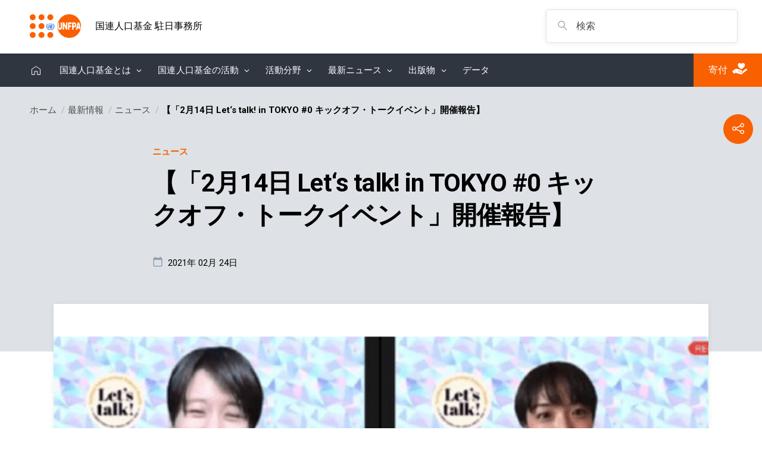

--- FILE ---
content_type: text/html; charset=UTF-8
request_url: https://tokyo.unfpa.org/ja/news/%E3%80%90%E3%80%8C2%E6%9C%8814%E6%97%A5-let%E2%80%98s-talk-tokyo-0-%E3%82%AD%E3%83%83%E3%82%AF%E3%82%AA%E3%83%95%E3%83%BB%E3%83%88%E3%83%BC%E3%82%AF%E3%82%A4%E3%83%99%E3%83%B3%E3%83%88%E3%80%8D%E9%96%8B%E5%82%AC%E5%A0%B1%E5%91%8A%E3%80%91?page=59
body_size: 13537
content:
<!DOCTYPE html>
<html  lang="ja" dir="ltr" prefix="content: http://purl.org/rss/1.0/modules/content/  dc: http://purl.org/dc/terms/  foaf: http://xmlns.com/foaf/0.1/  og: http://ogp.me/ns#  rdfs: http://www.w3.org/2000/01/rdf-schema#  schema: http://schema.org/  sioc: http://rdfs.org/sioc/ns#  sioct: http://rdfs.org/sioc/types#  skos: http://www.w3.org/2004/02/skos/core#  xsd: http://www.w3.org/2001/XMLSchema# ">
  <head>
    <meta charset="utf-8" />
<meta name="description" content="国連人口基金（UNFPA）東京事務所は、株式会社サンリオエンターテイメント（代表取締役社長：小巻亜矢氏）、fermata株式会社、MOTHERS編集部と協働し、女性の生活の質の向上を目指す新プロジェクト「Let’s talk! in TOKYO」を2021年2月14（日）発足しました。  " />
<link rel="canonical" href="https://tokyo.unfpa.org/ja/news/%E3%80%90%E3%80%8C2%E6%9C%8814%E6%97%A5-let%E2%80%98s-talk-tokyo-0-%E3%82%AD%E3%83%83%E3%82%AF%E3%82%AA%E3%83%95%E3%83%BB%E3%83%88%E3%83%BC%E3%82%AF%E3%82%A4%E3%83%99%E3%83%B3%E3%83%88%E3%80%8D%E9%96%8B%E5%82%AC%E5%A0%B1%E5%91%8A%E3%80%91" />
<meta property="og:title" content="【「2月14日 Let‘s talk! in TOKYO #0 キックオフ・トークイベント」開催報告】" />
<meta property="og:description" content="国連人口基金（UNFPA）東京事務所は、株式会社サンリオエンターテイメント（代表取締役社長：小巻亜矢氏）、fermata株式会社、MOTHERS編集部と協働し、女性の生活の質の向上を目指す新プロジェクト「Let’s talk! in TOKYO」を2021年2月14（日）発足しました。  " />
<meta property="og:image:url" content="https://tokyo.unfpa.org/sites/default/files/news/download_4.png" />
<meta name="Generator" content="Drupal 10 (https://www.drupal.org)" />
<meta name="MobileOptimized" content="width" />
<meta name="HandheldFriendly" content="true" />
<meta name="viewport" content="width=device-width, initial-scale=1.0" />
<meta name="twitter:site" content="@UNFPA" />
<meta name="twitter:card" content="summary_large_image" />
<meta name="twitter:url" content="https://tokyo.unfpa.org/ja/news/%E3%80%90%E3%80%8C2%E6%9C%8814%E6%97%A5-let%E2%80%98s-talk-tokyo-0-%E3%82%AD%E3%83%83%E3%82%AF%E3%82%AA%E3%83%95%E3%83%BB%E3%83%88%E3%83%BC%E3%82%AF%E3%82%A4%E3%83%99%E3%83%B3%E3%83%88%E3%80%8D%E9%96%8B%E5%82%AC%E5%A0%B1%E5%91%8A%E3%80%91" />
<meta name="twitter:title" content="【「2月14日 Let‘s talk! in TOKYO #0 キックオフ・トークイベント」開催報告】" />
<meta name="twitter:image" content="https://tokyo.unfpa.org/sites/default/files/news/download_4.png" />
<meta name="twitter:description" content="国連人口基金（UNFPA）東京事務所は、株式会社サンリオエンターテイメント（代表取締役社長：小巻亜矢氏）、fermata株式会社、MOTHERS編集部と協働し、女性の生活の質の向上を目指す新プロジェクト「Let’s talk! in TOKYO」を2021年2月14（日）発足しました" />
<meta property="fb:app_id" content="2280985865254142" />
<meta property="og:description" content="国連人口基金（UNFPA）東京事務所は、株式会社サンリオエンターテイメント（代表取締役社長：小巻亜矢氏）、fermata株式会社、MOTHERS編集部と協働し、女性の生活の質の向上を目指す新プロジェクト「Let’s talk! in TOKYO」を2021年2月14（日）発足しました" />
<meta property="og:image:url" content="https://tokyo.unfpa.org/sites/default/files/news/download_4.png" />
<meta property="og:image:height" content="628" />
<meta property="og:image:width" content="1200" />
<meta property="og:image" content="https://tokyo.unfpa.org/sites/default/files/news/download_4.png" />
<meta property="og:title" content="【「2月14日 Let‘s talk! in TOKYO #0 キックオフ・トークイベント」開催報告】" />
<meta property="og:url" content="https://tokyo.unfpa.org/ja/news/%E3%80%90%E3%80%8C2%E6%9C%8814%E6%97%A5-let%E2%80%98s-talk-tokyo-0-%E3%82%AD%E3%83%83%E3%82%AF%E3%82%AA%E3%83%95%E3%83%BB%E3%83%88%E3%83%BC%E3%82%AF%E3%82%A4%E3%83%99%E3%83%B3%E3%83%88%E3%80%8D%E9%96%8B%E5%82%AC%E5%A0%B1%E5%91%8A%E3%80%91" />
<meta property="og:type" content="ct_news" />
<meta property="og:updated_time" content="1768969177" />
<meta property="og:locale" content="ja_JA" />
<meta property="og:site_name" content="UNFPA Tokyo" />
<meta name="description" content="国連人口基金（UNFPA）東京事務所は、株式会社サンリオエンターテイメント（代表取締役社長：小巻亜矢氏）、fermata株式会社、MOTHERS編集部と協働し、女性の生活の質の向上を目指す新プロジェクト「Let’s talk! in TOKYO」を2021年2月14（日）発足しました" />
<link rel="alternate" hreflang="ja" href="https://tokyo.unfpa.org/ja/news/%E3%80%90%E3%80%8C2%E6%9C%8814%E6%97%A5-let%E2%80%98s-talk-tokyo-0-%E3%82%AD%E3%83%83%E3%82%AF%E3%82%AA%E3%83%95%E3%83%BB%E3%83%88%E3%83%BC%E3%82%AF%E3%82%A4%E3%83%99%E3%83%B3%E3%83%88%E3%80%8D%E9%96%8B%E5%82%AC%E5%A0%B1%E5%91%8A%E3%80%91?page=59" />
<link rel="icon" href="/themes/custom/unfpa_offices_asiapacific/unfpa_japan/favicon.ico" type="image/vnd.microsoft.icon" />
<link rel="alternate" hreflang="ja" href="https://tokyo.unfpa.org/ja/news/%E3%80%90%E3%80%8C2%E6%9C%8814%E6%97%A5-let%E2%80%98s-talk-tokyo-0-%E3%82%AD%E3%83%83%E3%82%AF%E3%82%AA%E3%83%95%E3%83%BB%E3%83%88%E3%83%BC%E3%82%AF%E3%82%A4%E3%83%99%E3%83%B3%E3%83%88%E3%80%8D%E9%96%8B%E5%82%AC%E5%A0%B1%E5%91%8A%E3%80%91" />

    <title>UNFPA 国連人口基金 駐日事務所 | 【「2月14日 Let‘s talk! in TOKYO #0 キックオフ・トークイベント」開催報告】</title>
    <link rel="stylesheet" media="all" href="/core/modules/system/css/components/align.module.css?t90w82" />
<link rel="stylesheet" media="all" href="/core/modules/system/css/components/fieldgroup.module.css?t90w82" />
<link rel="stylesheet" media="all" href="/core/modules/system/css/components/container-inline.module.css?t90w82" />
<link rel="stylesheet" media="all" href="/core/modules/system/css/components/clearfix.module.css?t90w82" />
<link rel="stylesheet" media="all" href="/core/modules/system/css/components/details.module.css?t90w82" />
<link rel="stylesheet" media="all" href="/core/modules/system/css/components/hidden.module.css?t90w82" />
<link rel="stylesheet" media="all" href="/core/modules/system/css/components/item-list.module.css?t90w82" />
<link rel="stylesheet" media="all" href="/core/modules/system/css/components/js.module.css?t90w82" />
<link rel="stylesheet" media="all" href="/core/modules/system/css/components/nowrap.module.css?t90w82" />
<link rel="stylesheet" media="all" href="/core/modules/system/css/components/position-container.module.css?t90w82" />
<link rel="stylesheet" media="all" href="/core/modules/system/css/components/reset-appearance.module.css?t90w82" />
<link rel="stylesheet" media="all" href="/core/modules/system/css/components/resize.module.css?t90w82" />
<link rel="stylesheet" media="all" href="/core/modules/system/css/components/system-status-counter.css?t90w82" />
<link rel="stylesheet" media="all" href="/core/modules/system/css/components/system-status-report-counters.css?t90w82" />
<link rel="stylesheet" media="all" href="/core/modules/system/css/components/system-status-report-general-info.css?t90w82" />
<link rel="stylesheet" media="all" href="/core/modules/system/css/components/tablesort.module.css?t90w82" />
<link rel="stylesheet" media="all" href="/core/misc/components/progress.module.css?t90w82" />
<link rel="stylesheet" media="all" href="/core/misc/components/ajax-progress.module.css?t90w82" />
<link rel="stylesheet" media="all" href="/modules/custom/unfpa_offices_general/css/override.css?t90w82" />
<link rel="stylesheet" media="all" href="https://fonts.googleapis.com/css2?family=Roboto:wght@300;400;500;700;900&amp;display=swap" />
<link rel="stylesheet" media="all" href="https://fonts.googleapis.com/css?family=Almarai:400,700&amp;display=swap&amp;subset=arabic" />
<link rel="stylesheet" media="all" href="https://fonts.googleapis.com/icon?family=Material+Icons" />
<link rel="stylesheet" media="all" href="/themes/custom/unfpa_offices/css/header.css?t90w82" />
<link rel="stylesheet" media="all" href="/themes/custom/unfpa_offices/css/global.css?t90w82" />
<link rel="stylesheet" media="all" href="/themes/custom/unfpa_offices/css/footer.css?t90w82" />
<link rel="stylesheet" media="all" href="/themes/custom/unfpa_offices/css/override.css?t90w82" />
<link rel="stylesheet" media="all" href="/themes/custom/unfpa_offices/css/translation.css?t90w82" />
<link rel="stylesheet" media="all" href="/themes/custom/unfpa_offices_asiapacific/unfpa_japan/css/new-style-override.css?t90w82" />
<link rel="stylesheet" media="all" href="https://ws.sharethis.com/button/css/buttons-secure.css" />
<link rel="stylesheet" media="all" href="https://cdn.jsdelivr.net/npm/swiper/swiper-bundle.min.css" />
<link rel="stylesheet" media="all" href="/themes/custom/unfpa_offices/css/ex-leadership.css?t90w82" />
<link rel="stylesheet" media="all" href="/themes/custom/unfpa_offices/css/news.css?t90w82" />

    
    <link rel="icon" href="themes/custom/unfpa_offices_asiapacific/unfpa_japan/favicon.ico" type="image/vnd.microsoft.icon" />
          <!-- Google Tag Manager -->
      <script>(function(w,d,s,l,i){w[l]=w[l]||[];w[l].push({'gtm.start':
      new Date().getTime(),event:'gtm.js'});var f=d.getElementsByTagName(s)[0],
      j=d.createElement(s),dl=l!='dataLayer'?'&l='+l:'';j.async=true;j.src=
      'https://www.googletagmanager.com/gtm.js?id='+i+dl;f.parentNode.insertBefore(j,f);
      })(window,document,'script','dataLayer','GTM-5DKBW3G');</script>
      <!-- End Google Tag Manager -->
            <!-- Fundraise Up: world-class checkout experience for serious online fundraising -->
    <script>(function(w,d,s,n,a){if(!w[n]){var l='call,catch,on,once,set,then,track'.split(','),i,o=function(n){return'function'==typeof n?o.l.push([arguments])&&o:function(){returno.l.push([n,arguments])&&o}},t=d.getElementsByTagName(s)[0],j=d.createElement(s);j.async=!0;j.src='https://cdn.fundraiseup.com/widget/'+a;t.parentNode.insertBefore(j,t);o.s=Date.now();o.v=4;o.h=w.location.href;o.l=[];for(i=0;i<7;i++)o[l[i]]=o(l[i]);w[n]=o}})(window,document,'script','FundraiseUp','ACSRWCJP');</script>
    <!-- End Fundraise Up -->
  </head>
  <body class="path-node page-node-type-ct-news page-node-56614 lang-ja">
          <!-- Google Tag Manager (noscript) -->
      <noscript><iframe src="https://www.googletagmanager.com/ns.html?id=GTM-5DKBW3G"
      height="0" width="0" style="display:none;visibility:hidden"></iframe></noscript>
      <!-- End Google Tag Manager (noscript) -->
        
      <div class="dialog-off-canvas-main-canvas" data-off-canvas-main-canvas>
      <!-- Content Section starts -->
  <header class ="">
  <div class="head_row">
    <div class="head_row-brand">
                <div>
    
                        <a href="/ja" title="ホーム">
      <span class="brand-img"><img src="/themes/custom/unfpa_offices_asiapacific/unfpa_japan/logo.png" alt="UNFPA"></span>
              <span class="brand-logo">国連人口基金 駐日事務所</span>
          </a>
  
  </div>

            <div class="srch-lang">
        <div class="srch-fld">
          <div class="srch-icon">
            <svg xmlns="http://www.w3.org/2000/svg" width="44.459" height="46.367" viewBox="0 0 44.459 46.367"
              class="srch-desk">
              <path id="Path_1" data-name="Path 1"
              d="M41.041,45.867,26.44,30.294A17,17,0,1,1,9.882.837a17,17,0,0,1,19.5,26.751L43.959,43.132ZM16.5,3.5A13,13,0,0,0,7.308,25.692,13,13,0,1,0,25.692,7.308,12.916,12.916,0,0,0,16.5,3.5Z"
              transform="translate(0.5 0.5)" fill="#a7a7a7" />
            </svg>
            <svg xmlns="http://www.w3.org/2000/svg" width="36.35" height="33.476" viewBox="0 0 36.35 33.476"
              class="cls-mbl">
              <path id="Path_1" data-name="Path 1"
                d="M.675-.738,17.5,14.645,34.325-.738,35.675.738,18.982,16,35.675,31.262l-1.35,1.476L17.5,17.355.675,32.738l-1.35-1.476L16.018,16-.675.738Z"
                transform="translate(0.675 0.738)" fill="#fff" />
            </svg>
          </div>
          <form action="https://tokyo.unfpa.org/ja/search/content" method="GET" id="views-exposed-form-search-api-solr-page-1" accept-charset="UTF-8" data-once="form-updated" data-drupal-form-fields="edit-search-api-fulltext">
            <input placeholder="検索" data-drupal-selector="edit-search-api-fulltext" type="text" id="edit-search-api-fulltext" name="search_api_fulltext" size="30" maxlength="128" class="form-text form-control">
          </form>
        </div>
        <div id="toggle-nav">
          <span></span>
          <span></span>
          <span></span>
          <span></span>
        </div>
        <div class="lang">
                </div>
      </div>
    </div>
  </div>
    <nav class="mainnavs">
  <ul class="navigation">
                  <li>
          <a href="/ja">
            Home
          </a>
        </li>
                                  <li class="has-child">
            <a href="https://tokyo.unfpa.org/ja/news/%E3%83%8A%E3%82%BF%E3%83%AA%E3%82%A2%E3%83%BB%E3%82%AB%E3%83%8D%E3%83%A0%E3%81%8C%E5%9B%BD%E9%80%A3%E4%BA%BA%E5%8F%A3%E5%9F%BA%E9%87%91%E4%BA%8B%E5%8B%99%E5%B1%80%E9%95%B7%E3%81%AB">
              国連人口基金とは 
            </a>
            <div class="child-nav">
              <ul class="child-nav-item">
                                  <li>
                    <a href="https://tokyo.unfpa.org/ja/%E3%83%87%E3%82%A3%E3%82%A8%E3%83%B3%E3%83%BB%E3%82%B1%E3%82%A4%E3%82%BF%E6%B0%8F%E3%81%8Cunfpa%E4%BA%8B%E5%8B%99%E5%B1%80%E9%95%B7%E3%81%AB%E5%B0%B1%E4%BB%BB">
                      国連人口基金事務局長
                    </a>
                  </li>
                                  <li>
                    <a href="/ja/unfpa-japan-0">
                      国連人口基金駐日事務所とは
                    </a>
                  </li>
                                  <li>
                    <a href="/ja/%E5%9B%BD%E9%80%A3%E4%BA%BA%E5%8F%A3%E5%9F%BA%E9%87%91%E9%A7%90%E6%97%A5%E4%BA%8B%E5%8B%99%E6%89%80-%E6%89%80%E9%95%B7">
                      国連人口基金駐日事務所長
                    </a>
                  </li>
                                  <li>
                    <a href="/ja/JapaneseFunding">
                      日本からの拠出金
                    </a>
                  </li>
                                  <li>
                    <a href="/ja/%E5%9B%BD%E9%80%A3%E4%BA%BA%E5%8F%A3%E5%9F%BA%E9%87%91%E8%A6%AA%E5%96%84%E5%A4%A7%E4%BD%BF%E3%83%BB%E7%89%B9%E5%88%A5%E6%94%AF%E6%8F%B4%E8%80%85-0">
                      親善大使とパトロン
                    </a>
                  </li>
                                  <li>
                    <a href="/ja/%E5%9B%BD%E9%80%A3%E4%BA%BA%E5%8F%A3%E5%9F%BA%E9%87%91%E3%81%AE%E6%B4%BB%E5%8B%95%E7%90%86%E5%BF%B5%E3%81%A8%E3%83%AD%E3%82%B4">
                      国連人口基金の活動理念とロゴ
                    </a>
                  </li>
                                  <li>
                    <a href="/ja/%E5%9B%BD%E9%9A%9B%E6%A9%9F%E9%96%A2%E3%81%A7%E5%83%8D%E3%81%8F%E3%81%AB%E3%81%AF-0">
                      国際機関で働くには
                    </a>
                  </li>
                                  <li>
                    <a href="/ja/%E3%82%88%E3%81%8F%E3%81%82%E3%82%8B%E8%B3%AA%E5%95%8F">
                      よくある質問
                    </a>
                  </li>
                                  <li>
                    <a href="https://www.unfpa.org/">
                      UNFPA 本部サイト（英語）
                    </a>
                  </li>
                                  <li>
                    <a href="https://asiapacific.unfpa.org/">
                      UNFPAアジア太平洋
                    </a>
                  </li>
                              </ul>
            </div>
          </li>
                                          <li class="has-child">
            <a href="/ja/%E5%9B%BD%E9%80%A3%E4%BA%BA%E5%8F%A3%E5%9F%BA%E9%87%91%E3%81%AE%E6%B4%BB%E5%8B%95-0">
              国連人口基金の活動
            </a>
            <div class="child-nav">
              <ul class="child-nav-item">
                                  <li>
                    <a href="/ja/unfpa%E3%80%80%E6%96%B0%E5%9E%8B%E3%82%B3%E3%83%AD%E3%83%8A%E3%82%A6%E3%82%A4%E3%83%AB%E3%82%B9%E6%84%9F%E6%9F%93%E7%97%87%EF%BC%88covid-19%EF%BC%89%E7%B7%8A%E6%80%A5%E5%AF%BE%E5%BF%9C">
                      新型コロナウイルス感染症 緊急対応
                    </a>
                  </li>
                                  <li>
                    <a href="/ja/%E5%9B%BD%E9%80%A3%E4%BA%BA%E5%8F%A3%E5%9F%BA%E9%87%91%E3%81%AE%E6%B4%BB%E5%8B%95-0">
                      国連人口2030アジェンダ
                    </a>
                  </li>
                                  <li>
                    <a href="/ja/icpd">
                      国際人口開発会議（ICPD）
                    </a>
                  </li>
                                  <li>
                    <a href="/ja/%E3%82%A2%E3%83%95%E3%83%AA%E3%82%AB%E9%96%8B%E7%99%BA%E4%BC%9A%E8%AD%B0-ticad">
                      アフリカ開発会議 (TICAD)
                    </a>
                  </li>
                                  <li>
                    <a href="/ja/%E6%8C%81%E7%B6%9A%E5%8F%AF%E8%83%BD%E3%81%AA%E9%96%8B%E7%99%BA%E7%9B%AE%E6%A8%99%EF%BC%88sdgs%EF%BC%89">
                      持続可能な開発目標 (SDGs)
                    </a>
                  </li>
                                  <li>
                    <a href="/ja/%E6%97%A5%E6%9C%AC%E3%81%AE%E3%83%91%E3%83%BC%E3%83%88%E3%83%8A%E3%83%BC">
                      日本のパートナー
                    </a>
                  </li>
                              </ul>
            </div>
          </li>
                                          <li class="has-child">
            <a href="/ja/what-we-do">
              活動分野
            </a>
            <div class="child-nav">
              <ul class="child-nav-item">
                                  <li>
                    <a href="/ja/topics/%E6%80%A7%E3%81%A8%E7%94%9F%E6%AE%96%E3%81%AB%E9%96%A2%E3%81%99%E3%82%8B%E5%81%A5%E5%BA%B7%E3%82%92%E6%94%B9%E5%96%84%E3%81%99%E3%82%8B">
                      性と生殖に関する健康
                    </a>
                  </li>
                                  <li>
                    <a href="/ja/topics/%E5%A6%8A%E7%94%A3%E5%A9%A6%E3%81%AE%E5%81%A5%E5%BA%B7-0">
                      妊産婦の健康
                    </a>
                  </li>
                                  <li>
                    <a href="/ja/topics/hiv%E3%82%A8%E3%82%A4%E3%82%BA">
                      HIV/エイズ
                    </a>
                  </li>
                                  <li>
                    <a href="https://tokyo.unfpa.org/ja/topics/%E4%BA%BA%E6%A8%A9">
                      人権
                    </a>
                  </li>
                                  <li>
                    <a href="/ja/topics/%E3%82%B8%E3%82%A7%E3%83%B3%E3%83%80%E3%83%BC%E3%81%AE%E5%B9%B3%E7%AD%89">
                      ジェンダーの平等
                    </a>
                  </li>
                                  <li>
                    <a href="/ja/topics/%E3%82%B8%E3%82%A7%E3%83%B3%E3%83%80%E3%83%BC%E3%81%AB%E5%9F%BA%E3%81%A5%E3%81%8F%E6%9A%B4%E5%8A%9B">
                      ジェンダーに基づく暴力
                    </a>
                  </li>
                                  <li>
                    <a href="/ja/topics/%E4%BA%BA%E5%8F%A3%E5%8B%95%E6%85%8B">
                      人口動態
                    </a>
                  </li>
                                  <li>
                    <a href="/ja/topics/%E5%9B%BD%E5%8B%A2%E8%AA%BF%E6%9F%BB">
                      国勢調査
                    </a>
                  </li>
                                  <li>
                    <a href="/ja/topics/%E9%83%BD%E5%B8%82%E5%8C%96">
                      都市化
                    </a>
                  </li>
                                  <li>
                    <a href="/ja/topics/%E9%9D%92%E5%B0%91%E5%B9%B4%E3%81%AE%E3%83%AA%E3%83%BC%E3%83%80%E3%83%BC%E3%82%B7%E3%83%83%E3%83%97%E3%81%A8%E7%A4%BE%E4%BC%9A%E5%8F%82%E5%8A%A0">
                      青少年のリーダーシップと社会参加
                    </a>
                  </li>
                                  <li>
                    <a href="/ja/topics/%E7%B7%8A%E6%80%A5%E4%BA%BA%E9%81%93%E6%94%AF%E6%8F%B4">
                      緊急人道支援
                    </a>
                  </li>
                              </ul>
            </div>
          </li>
                                          <li class="has-child">
            <a href="/ja/latest">
              最新ニュース
            </a>
            <div class="child-nav">
              <ul class="child-nav-item">
                                  <li>
                    <a href="/ja/news">
                      ニュース
                    </a>
                  </li>
                                  <li>
                    <a href="/ja/videos">
                      ビデオ
                    </a>
                  </li>
                                  <li>
                    <a href="/ja/events">
                      イベント
                    </a>
                  </li>
                                  <li>
                    <a href="/ja/glossary">
                      用語集
                    </a>
                  </li>
                              </ul>
            </div>
          </li>
                                          <li class="has-child">
            <a href="/ja/publications">
              出版物
            </a>
            <div class="child-nav">
              <ul class="child-nav-item">
                                  <li>
                    <a href="/ja/publication_list">
                      出版物一覧
                    </a>
                  </li>
                                  <li>
                    <a href="/ja/publications/%E5%9B%BD%E9%80%A3%E4%BA%BA%E5%8F%A3%E5%9F%BA%E9%87%91%E5%B9%B4%E6%AC%A1%E5%A0%B1%E5%91%8A%E6%9B%B82018">
                      年次報告書
                    </a>
                  </li>
                                  <li>
                    <a href="/ja/%E9%96%A2%E9%80%A3%E6%9B%B8%E7%B1%8D">
                      関連書籍
                    </a>
                  </li>
                              </ul>
            </div>
          </li>
                                <li>
          <a href="https://www.unfpa.org/data">
            データ
          </a>
        </li>
            </ul>
  <div class="act-buttons">
    <a href="https://www.securite.jp/unfpa2" class="btn-dnt" target="_blank">
      <span>
        寄付
      </span>
      <span class="icn">
        <img src="https://tokyo.unfpa.org/themes/custom/unfpa_offices/images/icon_donate.svg" alt="寄付"></span>
      </a>
    </div>
  </nav>
                                                        <div class="mbchild-l1" id="fc1">
        <div class="go-back">
          <i><img src="https://tokyo.unfpa.org/themes/custom/unfpa_offices/images/icon-goback.svg" alt="Go Back"></i>
          <span>Go Back</span>
        </div>
        <div class="links-wrap">
          <span class="title-pr">Home</span>
          <ul class="links-l3">
                      </ul>
        </div>
        <div class="mbl-action">
          <a href="https://www.securite.jp/unfpa2" class="btn action btn-dnt" target="_blank"><span>寄付</span><span class="icn"><img src="https://tokyo.unfpa.org/themes/custom/unfpa_offices/images/icon_donate.svg" alt="寄付"></span></a>
        </div>
      </div>
                <div class="mbchild-l1" id="fc2">
        <div class="go-back">
          <i><img src="https://tokyo.unfpa.org/themes/custom/unfpa_offices/images/icon-goback.svg" alt="Go Back"></i>
          <span>Go Back</span>
        </div>
        <div class="links-wrap">
          <span class="title-pr">国連人口基金とは </span>
          <ul class="links-l3">
                          <li><a href="https://tokyo.unfpa.org/ja/%E3%83%87%E3%82%A3%E3%82%A8%E3%83%B3%E3%83%BB%E3%82%B1%E3%82%A4%E3%82%BF%E6%B0%8F%E3%81%8Cunfpa%E4%BA%8B%E5%8B%99%E5%B1%80%E9%95%B7%E3%81%AB%E5%B0%B1%E4%BB%BB">国連人口基金事務局長</a></li>
                          <li><a href="/ja/unfpa-japan-0">国連人口基金駐日事務所とは</a></li>
                          <li><a href="/ja/%E5%9B%BD%E9%80%A3%E4%BA%BA%E5%8F%A3%E5%9F%BA%E9%87%91%E9%A7%90%E6%97%A5%E4%BA%8B%E5%8B%99%E6%89%80-%E6%89%80%E9%95%B7">国連人口基金駐日事務所長</a></li>
                          <li><a href="/ja/JapaneseFunding">日本からの拠出金</a></li>
                          <li><a href="/ja/%E5%9B%BD%E9%80%A3%E4%BA%BA%E5%8F%A3%E5%9F%BA%E9%87%91%E8%A6%AA%E5%96%84%E5%A4%A7%E4%BD%BF%E3%83%BB%E7%89%B9%E5%88%A5%E6%94%AF%E6%8F%B4%E8%80%85-0">親善大使とパトロン</a></li>
                          <li><a href="/ja/%E5%9B%BD%E9%80%A3%E4%BA%BA%E5%8F%A3%E5%9F%BA%E9%87%91%E3%81%AE%E6%B4%BB%E5%8B%95%E7%90%86%E5%BF%B5%E3%81%A8%E3%83%AD%E3%82%B4">国連人口基金の活動理念とロゴ</a></li>
                          <li><a href="/ja/%E5%9B%BD%E9%9A%9B%E6%A9%9F%E9%96%A2%E3%81%A7%E5%83%8D%E3%81%8F%E3%81%AB%E3%81%AF-0">国際機関で働くには</a></li>
                          <li><a href="/ja/%E3%82%88%E3%81%8F%E3%81%82%E3%82%8B%E8%B3%AA%E5%95%8F">よくある質問</a></li>
                          <li><a href="https://www.unfpa.org/">UNFPA 本部サイト（英語）</a></li>
                          <li><a href="https://asiapacific.unfpa.org/">UNFPAアジア太平洋</a></li>
                      </ul>
        </div>
        <div class="mbl-action">
          <a href="https://www.securite.jp/unfpa2" class="btn action btn-dnt" target="_blank"><span>寄付</span><span class="icn"><img src="https://tokyo.unfpa.org/themes/custom/unfpa_offices/images/icon_donate.svg" alt="寄付"></span></a>
        </div>
      </div>
                <div class="mbchild-l1" id="fc3">
        <div class="go-back">
          <i><img src="https://tokyo.unfpa.org/themes/custom/unfpa_offices/images/icon-goback.svg" alt="Go Back"></i>
          <span>Go Back</span>
        </div>
        <div class="links-wrap">
          <span class="title-pr">国連人口基金の活動</span>
          <ul class="links-l3">
                          <li><a href="/ja/unfpa%E3%80%80%E6%96%B0%E5%9E%8B%E3%82%B3%E3%83%AD%E3%83%8A%E3%82%A6%E3%82%A4%E3%83%AB%E3%82%B9%E6%84%9F%E6%9F%93%E7%97%87%EF%BC%88covid-19%EF%BC%89%E7%B7%8A%E6%80%A5%E5%AF%BE%E5%BF%9C">新型コロナウイルス感染症 緊急対応</a></li>
                          <li><a href="/ja/%E5%9B%BD%E9%80%A3%E4%BA%BA%E5%8F%A3%E5%9F%BA%E9%87%91%E3%81%AE%E6%B4%BB%E5%8B%95-0">国連人口2030アジェンダ</a></li>
                          <li><a href="/ja/icpd">国際人口開発会議（ICPD）</a></li>
                          <li><a href="/ja/%E3%82%A2%E3%83%95%E3%83%AA%E3%82%AB%E9%96%8B%E7%99%BA%E4%BC%9A%E8%AD%B0-ticad">アフリカ開発会議 (TICAD)</a></li>
                          <li><a href="/ja/%E6%8C%81%E7%B6%9A%E5%8F%AF%E8%83%BD%E3%81%AA%E9%96%8B%E7%99%BA%E7%9B%AE%E6%A8%99%EF%BC%88sdgs%EF%BC%89">持続可能な開発目標 (SDGs)</a></li>
                          <li><a href="/ja/%E6%97%A5%E6%9C%AC%E3%81%AE%E3%83%91%E3%83%BC%E3%83%88%E3%83%8A%E3%83%BC">日本のパートナー</a></li>
                      </ul>
        </div>
        <div class="mbl-action">
          <a href="https://www.securite.jp/unfpa2" class="btn action btn-dnt" target="_blank"><span>寄付</span><span class="icn"><img src="https://tokyo.unfpa.org/themes/custom/unfpa_offices/images/icon_donate.svg" alt="寄付"></span></a>
        </div>
      </div>
                <div class="mbchild-l1" id="fc4">
        <div class="go-back">
          <i><img src="https://tokyo.unfpa.org/themes/custom/unfpa_offices/images/icon-goback.svg" alt="Go Back"></i>
          <span>Go Back</span>
        </div>
        <div class="links-wrap">
          <span class="title-pr">活動分野</span>
          <ul class="links-l3">
                          <li><a href="/ja/topics/%E6%80%A7%E3%81%A8%E7%94%9F%E6%AE%96%E3%81%AB%E9%96%A2%E3%81%99%E3%82%8B%E5%81%A5%E5%BA%B7%E3%82%92%E6%94%B9%E5%96%84%E3%81%99%E3%82%8B">性と生殖に関する健康</a></li>
                          <li><a href="/ja/topics/%E5%A6%8A%E7%94%A3%E5%A9%A6%E3%81%AE%E5%81%A5%E5%BA%B7-0">妊産婦の健康</a></li>
                          <li><a href="/ja/topics/hiv%E3%82%A8%E3%82%A4%E3%82%BA">HIV/エイズ</a></li>
                          <li><a href="https://tokyo.unfpa.org/ja/topics/%E4%BA%BA%E6%A8%A9">人権</a></li>
                          <li><a href="/ja/topics/%E3%82%B8%E3%82%A7%E3%83%B3%E3%83%80%E3%83%BC%E3%81%AE%E5%B9%B3%E7%AD%89">ジェンダーの平等</a></li>
                          <li><a href="/ja/topics/%E3%82%B8%E3%82%A7%E3%83%B3%E3%83%80%E3%83%BC%E3%81%AB%E5%9F%BA%E3%81%A5%E3%81%8F%E6%9A%B4%E5%8A%9B">ジェンダーに基づく暴力</a></li>
                          <li><a href="/ja/topics/%E4%BA%BA%E5%8F%A3%E5%8B%95%E6%85%8B">人口動態</a></li>
                          <li><a href="/ja/topics/%E5%9B%BD%E5%8B%A2%E8%AA%BF%E6%9F%BB">国勢調査</a></li>
                          <li><a href="/ja/topics/%E9%83%BD%E5%B8%82%E5%8C%96">都市化</a></li>
                          <li><a href="/ja/topics/%E9%9D%92%E5%B0%91%E5%B9%B4%E3%81%AE%E3%83%AA%E3%83%BC%E3%83%80%E3%83%BC%E3%82%B7%E3%83%83%E3%83%97%E3%81%A8%E7%A4%BE%E4%BC%9A%E5%8F%82%E5%8A%A0">青少年のリーダーシップと社会参加</a></li>
                          <li><a href="/ja/topics/%E7%B7%8A%E6%80%A5%E4%BA%BA%E9%81%93%E6%94%AF%E6%8F%B4">緊急人道支援</a></li>
                      </ul>
        </div>
        <div class="mbl-action">
          <a href="https://www.securite.jp/unfpa2" class="btn action btn-dnt" target="_blank"><span>寄付</span><span class="icn"><img src="https://tokyo.unfpa.org/themes/custom/unfpa_offices/images/icon_donate.svg" alt="寄付"></span></a>
        </div>
      </div>
                <div class="mbchild-l1" id="fc5">
        <div class="go-back">
          <i><img src="https://tokyo.unfpa.org/themes/custom/unfpa_offices/images/icon-goback.svg" alt="Go Back"></i>
          <span>Go Back</span>
        </div>
        <div class="links-wrap">
          <span class="title-pr">最新ニュース</span>
          <ul class="links-l3">
                          <li><a href="/ja/news">ニュース</a></li>
                          <li><a href="/ja/videos">ビデオ</a></li>
                          <li><a href="/ja/events">イベント</a></li>
                          <li><a href="/ja/glossary">用語集</a></li>
                      </ul>
        </div>
        <div class="mbl-action">
          <a href="https://www.securite.jp/unfpa2" class="btn action btn-dnt" target="_blank"><span>寄付</span><span class="icn"><img src="https://tokyo.unfpa.org/themes/custom/unfpa_offices/images/icon_donate.svg" alt="寄付"></span></a>
        </div>
      </div>
                <div class="mbchild-l1" id="fc6">
        <div class="go-back">
          <i><img src="https://tokyo.unfpa.org/themes/custom/unfpa_offices/images/icon-goback.svg" alt="Go Back"></i>
          <span>Go Back</span>
        </div>
        <div class="links-wrap">
          <span class="title-pr">出版物</span>
          <ul class="links-l3">
                          <li><a href="/ja/publication_list">出版物一覧</a></li>
                          <li><a href="/ja/publications/%E5%9B%BD%E9%80%A3%E4%BA%BA%E5%8F%A3%E5%9F%BA%E9%87%91%E5%B9%B4%E6%AC%A1%E5%A0%B1%E5%91%8A%E6%9B%B82018">年次報告書</a></li>
                          <li><a href="/ja/%E9%96%A2%E9%80%A3%E6%9B%B8%E7%B1%8D">関連書籍</a></li>
                      </ul>
        </div>
        <div class="mbl-action">
          <a href="https://www.securite.jp/unfpa2" class="btn action btn-dnt" target="_blank"><span>寄付</span><span class="icn"><img src="https://tokyo.unfpa.org/themes/custom/unfpa_offices/images/icon_donate.svg" alt="寄付"></span></a>
        </div>
      </div>
                <div class="mbchild-l1" id="fc7">
        <div class="go-back">
          <i><img src="https://tokyo.unfpa.org/themes/custom/unfpa_offices/images/icon-goback.svg" alt="Go Back"></i>
          <span>Go Back</span>
        </div>
        <div class="links-wrap">
          <span class="title-pr">データ</span>
          <ul class="links-l3">
                      </ul>
        </div>
        <div class="mbl-action">
          <a href="https://www.securite.jp/unfpa2" class="btn action btn-dnt" target="_blank"><span>寄付</span><span class="icn"><img src="https://tokyo.unfpa.org/themes/custom/unfpa_offices/images/icon_donate.svg" alt="寄付"></span></a>
        </div>
      </div>
        <div class="nav-mobile">
      <ul class="nav-mb">
                              <li><a href="/ja">Home</a></li>
                                        <li class="child-l1"><a href="https://tokyo.unfpa.org/ja/news/%E3%83%8A%E3%82%BF%E3%83%AA%E3%82%A2%E3%83%BB%E3%82%AB%E3%83%8D%E3%83%A0%E3%81%8C%E5%9B%BD%E9%80%A3%E4%BA%BA%E5%8F%A3%E5%9F%BA%E9%87%91%E4%BA%8B%E5%8B%99%E5%B1%80%E9%95%B7%E3%81%AB">国連人口基金とは </a>
              <a href="#fc2" class="child-links" data-ref="fc2"><img src="https://tokyo.unfpa.org/themes/custom/unfpa_offices/images/icon-arrow-nxt-white.svg" alt="次"></a>
            </li>
                                        <li class="child-l1"><a href="/ja/%E5%9B%BD%E9%80%A3%E4%BA%BA%E5%8F%A3%E5%9F%BA%E9%87%91%E3%81%AE%E6%B4%BB%E5%8B%95-0">国連人口基金の活動</a>
              <a href="#fc3" class="child-links" data-ref="fc3"><img src="https://tokyo.unfpa.org/themes/custom/unfpa_offices/images/icon-arrow-nxt-white.svg" alt="次"></a>
            </li>
                                        <li class="child-l1"><a href="/ja/what-we-do">活動分野</a>
              <a href="#fc4" class="child-links" data-ref="fc4"><img src="https://tokyo.unfpa.org/themes/custom/unfpa_offices/images/icon-arrow-nxt-white.svg" alt="次"></a>
            </li>
                                        <li class="child-l1"><a href="/ja/latest">最新ニュース</a>
              <a href="#fc5" class="child-links" data-ref="fc5"><img src="https://tokyo.unfpa.org/themes/custom/unfpa_offices/images/icon-arrow-nxt-white.svg" alt="次"></a>
            </li>
                                        <li class="child-l1"><a href="/ja/publications">出版物</a>
              <a href="#fc6" class="child-links" data-ref="fc6"><img src="https://tokyo.unfpa.org/themes/custom/unfpa_offices/images/icon-arrow-nxt-white.svg" alt="次"></a>
            </li>
                                        <li><a href="https://www.unfpa.org/data">データ</a></li>
                        </ul>
      <div class="mbl-action">
        <a href="https://www.securite.jp/unfpa2" class="btn action btn-dnt" target="_blank"><span>寄付</span><span class="icn"><img src="https://tokyo.unfpa.org/themes/custom/unfpa_offices/images/icon_donate.svg" alt="寄付"></span></a>
              </div>
    </div><!-- Mobile Navigation end-->
  </header>


</header>
  <!-- Search Wraper -->
  <div class="search-wrap">
    <div class="field-group">
      <div class="mb-srch-fld">
        <div class="srch-icon">
          <svg xmlns="http://www.w3.org/2000/svg" width="44.459" height="46.367" viewBox="0 0 44.459 46.367">
            <path id="Path_1" data-name="Path 1"
              d="M41.041,45.867,26.44,30.294A17,17,0,1,1,9.882.837a17,17,0,0,1,19.5,26.751L43.959,43.132ZM16.5,3.5A13,13,0,0,0,7.308,25.692,13,13,0,1,0,25.692,7.308,12.916,12.916,0,0,0,16.5,3.5Z"
              transform="translate(0.5 0.5)" fill="#a7a7a7" />
          </svg>
        </div>
        <div class="search-form-wrapper">
          <div action="" autocomplete="on" class="search-form">
            <form action="https://tokyo.unfpa.org/ja/search/content" method="GET">
              <input placeholder="検索" data-drupal-selector="edit-search-api-fulltext" type="text" id="edit-search-api-fulltext--2" name="search_api_fulltext" size="30" maxlength="128" class="form-text">
            </form>
          </div>
        </div>
      </div>
    </div>
  </div>

  <div class="container-f">
      <div>
    <div data-drupal-messages-fallback class="hidden"></div>

  </div>

            <div>
    <div id="block-unfpa-japan-page-title" class="custom-page-title">
  
    
      
  <h1>
<span>【「2月14日 Let‘s talk! in TOKYO #0 キックオフ・トークイベント」開催報告】</span>
</h1>


  </div>


<section class="news-header">
  <ul class="breadcrumb">
    <li><a href="https://tokyo.unfpa.org/ja">ホーム</a></li>
    <li><a href="https://tokyo.unfpa.org/ja/latest">最新情報</a></li>
    <li><a href="https://tokyo.unfpa.org/ja/news">ニュース</a></li>
    <li>【「2月14日 Let‘s talk! in TOKYO #0 キックオフ・トークイベント」開催報告】</li>
  </ul>
    <div class="btn_share" id="btn_share">
    <span class="icon_share"><img src="https://tokyo.unfpa.org/themes/custom/unfpa_offices/images/icon-share-white.svg" alt="【「2月14日 Let‘s talk! in TOKYO #0 キックオフ・トークイベント」開催報告】"></span>
  </div>
  <div class="news-header_content pad-t-b level4">
  <p class="content-type">
          
          ニュース
      </p>

    <h1 class="title">【「2月14日 Let‘s talk! in TOKYO #0 キックオフ・トークイベント」開催報告】</h1>
    <div class="act-wrap">
      <div class="info">
        <p class="date"><span class="material-icons">calendar_today</span>
                                                                                                  2021年 02月 24日
                 </p>
      </div>
    </div>
  </div>
</section>
<section>
  <div class="container-rg">
          <figure class="news-hFigure">
                  <img
            src="/sites/default/files/styles/original/public/news/download_4.png?itok=XpV45riv"
            alt=""
          />
                <figcaption></figcaption>
      </figure>
        <article about="/ja/news/%E3%80%90%E3%80%8C2%E6%9C%8814%E6%97%A5-let%E2%80%98s-talk-tokyo-0-%E3%82%AD%E3%83%83%E3%82%AF%E3%82%AA%E3%83%95%E3%83%BB%E3%83%88%E3%83%BC%E3%82%AF%E3%82%A4%E3%83%99%E3%83%B3%E3%83%88%E3%80%8D%E9%96%8B%E5%82%AC%E5%A0%B1%E5%91%8A%E3%80%91" class="ct-news full glbl news-content pad-t-b level3">
      <div class="cnt-max750">
        
            <div><p style="margin:0mm"><span style="font-size:11pt"><span style="line-height:115%"><span style="font-family:Arial,sans-serif"><span style="font-size:10.5pt"><span style="line-height:115%"><span style="font-family:メイリオ">国連人口基金（UNFPA）東京事務所は、株式会社サンリオエンターテイメント（代表取締役社長：小巻亜矢氏）、fermata株式会社、MOTHERS編集部と協働し、女性の生活の質の向上を目指す新プロジェクト「Let’s talk! in TOKYO」を2021年2月14（日）発足しました。</span></span></span></span></span></span></p>
<p style="margin:0mm">&nbsp;</p>
<p style="margin:0mm"><span style="font-size:11pt"><span style="line-height:115%"><span style="font-family:Arial,sans-serif"><span style="font-size:10.5pt"><span style="line-height:115%"><span style="font-family:メイリオ">発足発表イベントとして、「Let’s talk! in TOKYO #0 キックオフ・トークイベント」を2月14日（日）にオンラインで開催し、UNFPA東京事務所長　佐藤摩利子、サンリオエンターテイメント代表取締役社長の小巻氏、fermata株式会社　CCO/co-founder中村寛子氏、MOTHERS編集部　編集長小脇美里氏ら発起人4名が登壇し、イベント発足の背景や想い、企画内容について話しました。</span></span></span></span></span></span></p>
<p style="margin:0mm">&nbsp;</p>
<p style="margin:0mm"><span style="font-size:11pt"><span style="line-height:115%"><span style="font-family:Arial,sans-serif"><span style="font-size:10.5pt"><span style="line-height:115%"><span style="font-family:メイリオ">所長の佐藤は「開発途上国では貧困が原因で生理用品が購入できない方がいたり、難民キャンプなどでは避難所に生理用品が無いといった問題があります。またネパールでは、生理中の女性は『隔離小屋』で過ごさなければならないなど、未だネガティブなイメージを持たれている、という現状があります。こういった問題を解決するには “対話” が最も大切だと考えています。『 Let’s talk!』のプラットフォームを活かしてタブーを超えて語り合い、 Let’s talk! in TOKYOから世界にこの対話の輪を広げていければと願っています」と語りました。さらに「生理は非常にパーソナルであると同時に、太古の昔から存在し、女性の体にとって自然なこと。まず”対話”することで、タブー視されている問題を改善したい」と、今回のトークテーマについて言及しました。</span></span></span></span></span></span></p>
<p style="margin:0mm">&nbsp;</p>
<p style="margin:0mm"><span style="font-size:11pt"><span style="line-height:115%"><span style="font-family:Arial,sans-serif"><span style="font-size:10.5pt"><span style="line-height:115%"><span style="font-family:メイリオ">小巻氏は「日本は、ジェンダーギャップ指数が121位とまだまだ改善の余地がある中、東京にいる私が、今声を上げるべきだと感じた」とコメント。これに対し、fermata株式会社　中村氏は「フェムテックという新しい産業に取り組むなか、小巻社長にお声がけいただいて二つ返事で参加した。自分では気付けなかったタブーや固定観念に気付くきっかけになると思うので、この活動に期待したい」と、プロジェクトの可能性について語りました。MOTHERS編集部　小脇氏は「タブーについて考え、話すことで、自分のことを大切にすることにも繋がるし、自分を認めることにも繋がる」と述べました。</span></span></span></span></span></span></p>
<p style="margin:0mm">&nbsp;</p>
<p style="margin:0mm"><span style="font-size:11pt"><span style="line-height:115%"><span style="font-family:Arial,sans-serif"><span style="font-size:10.5pt"><span style="line-height:115%"><span style="font-family:メイリオ">また、参加者からの質疑応答の時間では、タブーや偏見について、若い世代に発信する方法や、大人への性教育について、登壇者が自由に意見を交わしました。</span></span></span></span></span></span></p>
<p style="margin:0mm">&nbsp;</p>
<p style="margin:0mm"><span style="font-size:11pt"><span style="line-height:115%"><span style="font-family:Arial,sans-serif"><span style="font-size:10.5pt"><span style="line-height:115%"><span style="font-family:メイリオ">最後に、小巻氏が「女性だけではなく、一人一人が太陽のような存在。参加することで、みんなが生まれてきてよかった、と思えるようなムーブメントにしたい」と意気込みを語り、トークイベントを締めくくりました。</span></span></span></span></span></span></p>
<p style="margin:0mm">&nbsp;</p>
<p style="margin:0mm"><span style="font-size:11pt"><span style="line-height:115%"><span style="font-family:Arial,sans-serif"><span style="font-size:10.5pt"><span style="line-height:115%"><span style="font-family:メイリオ">今後、</span></span></span><span style="font-family:&quot;ＭＳ 明朝&quot;,serif"><a href="https://twitter.com/letstalktokyo21"><span style="font-size:10.5pt"><span style="line-height:115%"><span style="font-family:メイリオ"><span style="color:#1155cc">Let’s talk! in TOKYOの公式Twitter</span></span></span></span></a></span><span style="font-size:10.5pt"><span style="line-height:115%"><span style="font-family:メイリオ">や</span></span></span><span style="font-family:&quot;ＭＳ 明朝&quot;,serif"><a href="https://letstalk.tokyo/"><span style="font-size:10.5pt"><span style="line-height:115%"><span style="font-family:メイリオ"><span style="color:#1155cc">公式</span></span></span></span></a><a href="https://letstalk.tokyo/"><span style="font-size:10.5pt"><span style="line-height:115%"><span style="font-family:メイリオ"><span style="color:#1155cc">ホームページ</span></span></span></span></a></span><span style="font-size:10.5pt"><span style="line-height:115%"><span style="font-family:メイリオ">では、2週間ごとにテーマを発表し対話を進めていきます。3月8日の「国際女性デー」には、５月の本イベントに向けてのプロジェクトの詳細が発表される予定なので、楽しみにお待ちください。</span></span></span></span></span></span></p>
<p style="margin:0mm">&nbsp;</p>
<p style="margin:0mm"><span style="font-size:11pt"><span style="line-height:115%"><span style="font-family:Arial,sans-serif"><span style="font-size:10.5pt"><span style="line-height:115%"><span style="font-family:メイリオ">■Let’s talk! in TOKYOについて</span></span></span></span></span></span></p>
<p style="margin:0mm"><span style="font-size:11pt"><span style="line-height:115%"><span style="font-family:Arial,sans-serif"><span style="font-size:10.5pt"><span style="line-height:115%"><span style="font-family:メイリオ">「Let‘s talk !」は、女性の健康に関連する様々なタブーや偏見を乗り越え、オープンに語り合う対話型のプラットフォームです。参加者同士の対話を通してコミットメントを発表し、 具体的なアクションにつなげます。 世界的スーパーモデル、ナタリア・ヴォディアノヴァ氏と国連人口基金（UNFPA）が協力し、2018年よりトルコ、インド、ケニア、ダボスなど、このムーブメントは世界中で展開されています。</span></span></span></span></span></span></p>
<p style="margin:0mm"><span style="font-size:11pt"><span style="line-height:115%"><span style="font-family:Arial,sans-serif"><span style="font-size:10.5pt"><span style="line-height:115%"><span style="font-family:メイリオ">「Let‘s talk! in TOKYO」では、初潮、生理痛、生理用品、子宮頸がん、フェムテックなど、女性にまつわる話題の中で、「生理」をテーマとした“タブーとされやすい課題”について対話を広げ、女性たちの生活の質の向上、エンパワーメントに貢献します。</span></span></span></span></span></span></p>
<p style="margin:0mm"><span style="font-size:11pt"><span style="line-height:115%"><span style="font-family:Arial,sans-serif"><span style="font-size:10.5pt"><span style="line-height:115%"><span style="font-family:メイリオ">オンライントークイベントの他、TwitterやPodcastを通して様々な課題を発信・収集し、各企業様と協力しながら、女性が自身の身体と向き合うきっかけとなるような、様々な活動を行います。</span></span></span></span></span></span></p>
<p style="margin:0mm">&nbsp;</p>
<p style="text-align:center"><img class="embedded_images" src="/sites/default/files/embedded_images/embedded_image_56614_2024-10-25-11-28-09.jpeg"></p>
<p style="margin:0mm">&nbsp;</p>
<p style="margin:0mm"><span style="font-size:11pt"><span style="line-height:115%"><span style="font-family:Arial,sans-serif"><span style="font-size:10.5pt"><span style="line-height:115%"><span style="font-family:メイリオ">■Let’s talk! in TOKYO</span></span></span><span style="font-size:10.5pt"><span style="line-height:115%"><span style="font-family:メイリオ">関連リンク</span></span></span></span></span></span></p>
<p style="margin:0mm"><span style="font-size:11pt"><span style="line-height:115%"><span style="font-family:Arial,sans-serif"><span style="font-size:10.5pt"><span style="line-height:115%"><span style="font-family:メイリオ">・公式ホームページは</span></span></span><span style="font-family:&quot;ＭＳ 明朝&quot;,serif"><a href="https://letstalk.tokyo/"><span style="font-size:10.5pt"><span style="line-height:115%"><span style="font-family:メイリオ"><span style="color:#1155cc">こちら</span></span></span></span></a></span></span></span></span></p>
<p style="margin:0mm"><span style="font-size:11pt"><span style="line-height:115%"><span style="font-family:Arial,sans-serif"><span style="font-size:10.5pt"><span style="line-height:115%"><span style="font-family:メイリオ">・公式Twitterアカウントは</span></span></span><span style="font-family:&quot;ＭＳ 明朝&quot;,serif"><a href="https://twitter.com/letstalktokyo21"><span style="font-size:10.5pt"><span style="line-height:115%"><span style="font-family:メイリオ"><span style="color:#1155cc">こちら</span></span></span></span></a></span></span></span></span></p>
<p style="margin:0mm"><span style="font-size:11pt"><span style="line-height:115%"><span style="font-family:Arial,sans-serif"><span style="font-size:10.5pt"><span style="line-height:115%"><span style="font-family:メイリオ">・２月14日のトークイベント動画は</span></span></span><span style="font-family:&quot;ＭＳ 明朝&quot;,serif"><a href="https://www.youtube.com/watch?v=IIQLNL6y4cs&amp;ab_channel=SANRIOPUROLANDCHANNEL"><span style="font-size:10.5pt"><span style="line-height:115%"><span style="font-family:メイリオ"><span style="color:#1155cc">こちら</span></span></span></span></a></span></span></span></span></p>
<p style="margin:0mm">&nbsp;</p>
<p style="margin:0mm"><span style="font-size:11pt"><span style="line-height:115%"><span style="font-family:Arial,sans-serif"><span style="font-size:10.5pt"><span style="line-height:115%"><span style="font-family:メイリオ">■過去のLet’s talk!に関するイベント</span></span></span></span></span></span></p>
<p style="margin:0mm"><span style="font-size:11pt"><span style="line-height:115%"><span style="font-family:Arial,sans-serif"><span style="font-size:10.5pt"><span style="line-height:115%"><span style="font-family:メイリオ">・</span></span></span><span style="font-family:&quot;ＭＳ 明朝&quot;,serif"><a href="https://tokyo.unfpa.org/ja/news/unfpa%E4%BA%8B%E5%8B%99%E5%B1%80%E9%95%B7%E3%82%88%E3%82%8Ahellosmile%E3%81%AB%E6%84%9F%E8%AC%9D%E3%83%97%E3%83%AC%E3%83%BC%E3%83%88%E8%B4%88%E5%91%88"><span style="font-size:10.5pt"><span style="line-height:115%"><span style="font-family:メイリオ"><span style="color:#1155cc">UNFPA事務局長よりHellosmileに感謝プレート贈呈</span></span></span></span></a></span></span></span></span></p>
<p style="margin:0mm">&nbsp;</p>
</div>
      
                      </div>

    </article>
      </div>
</section>
  <section class="bg-grey-tint2 pad-t-b level2 lazy-related-content" data-related-tags="&quot;3&quot;" data-nid="56614" data-vid="related_content" data-vdid="related_content">
    <div class="container-sig">
      <h2>Related Content</h2>
      <div class="lazy-related-content-container">
                <div class="loading-indicator">Loading related content...</div>
      </div>
    </div>
  </section>
  
<div class="popup-wrapper" id="UnfpaSharePopup">
  <div class="row-backto">
    <div class="btn-icon default btn-close" id="btnClose">
      <span class="backarow">
        <img src="https://tokyo.unfpa.org/themes/custom/unfpa_offices/images/icon-back-arrow-white.svg" alt="backarow">
      </span>
    </div>
    Back to page
  </div>
  <div class="share-card">
    <div class="img-holder"><img src="" alt="" title=""></div>
      <div class="share-card__cardbody">
        <p class="content-type">News</p>
        <h4 class="card-title"></h4>
        <p id="share-text"></p>
      </div>
            <div class="social-wrapper">
        <div class="colm-1">
          <a href="javascript:void(0)" id="fb-share" class="social-link fa fa-facebook fa-sm share-item" data-type="facebook">
            <span>Share on Facebook</span>
            <i><img src="https://tokyo.unfpa.org/themes/custom/unfpa_offices/images/logo-facebook.svg" alt="facebok"></i>
          </a>
        </div>
        <div class="colm-2">
          <a href="javascript:void(0)" id="tweeter-share" class="social-link fa fa-twitter share-item" data-type="twitter">
            <span>Share on X</span>
            <i><img src="https://tokyo.unfpa.org/themes/custom/unfpa_offices/images/icon-x-black.svg" alt="twitter"></i>
          </a>
        </div>
      </div>
  </div>
</div>
<div class="overley-white share-popup-bg"></div>


  </div>

      </div>
  <footer>
  <div class="container-sig">
    <div class="cl-brand">
      <div class="logo">
        <img src="https://tokyo.unfpa.org/themes/custom/unfpa_offices/images/UNFPA_logo_white.svg" alt="UNFPA">
      </div>
              <p>UNFPA（国連人口基金）は、性と生殖に関する健康を推進する国連機関です。わたしたちは、すべての妊娠が望まれ、すべての出産が安全に行われ、そして若者の可能性で満たされた世界にするために活動しています。</p>
          </div>
    <div class="cl-links">
      <div class="links-item">
        <p class="title">詳細を知りたい方へ</p>
        <div>
  
    
      
  <ul>
            <li>
        <a href="https://www.unfpa.org/">
          UNFPAグローバルウェブサイト
        </a>
      </li>
                <li>
        <a href="/ja/vacancies">
          UNFPA空席情報
        </a>
      </li>
                <li>
        <a href="/ja/contact">
          お問い合わせ
        </a>
      </li>
                <li>
        <a href="https://www.unfpa.org/media-contacts">
          メディアセンター
        </a>
      </li>
                <li>
        <a href="https://web2.unfpa.org/help/hotline.cfm">
          不正行為の報告
        </a>
      </li>
      </ul>

  </div>

      </div>
    </div>
    <div class="cl-social">
      <p class="title">SNSをフォローする</p>
      <div class="scl-wraper">
                  <a href="https://www.facebook.com/unfpa.japan" target="_blank"><img src="https://tokyo.unfpa.org/themes/custom/unfpa_offices/images/icon-fb-ftr.svg" alt="Facebook"></a>
                          <a href="https://twitter.com/UNFPA_Japan" target="_blank"><img src="https://tokyo.unfpa.org/themes/custom/unfpa_offices/images/icon-twiiter-ftr.svg" alt="Twitter"></a>
                          <a href="https://www.youtube.com/c/UNFPAJapan" target="_blank"><img src="https://tokyo.unfpa.org/themes/custom/unfpa_offices/images/icon-ytube-ftr.svg" alt="YouTube"></a>
                          <a href="https://www.instagram.com/unfpa_japan/" target="_blank"><img src="https://tokyo.unfpa.org/themes/custom/unfpa_offices/images/icon-instagram-ftr.svg" alt="Instagram"></a>
                          <a href="https://www.linkedin.com/company/unfpa" target="_blank"><img src="https://tokyo.unfpa.org/themes/custom/unfpa_offices/images/icon-linkedin-ftr.svg" alt="LinkedIn"></a>
                              </div>
      <p>ニュースレターを購読する</p>
      <div class="newsltr-wrp">
                  <a href="https://visitor.r20.constantcontact.com/manage/optin?v=001J8oczErg5RvkFwAvMV_5BKfI9qEp9bQPNNFwZYFxpTw7UIyI90kDJrtcwo0TEM6eFGVgXpvqXYi0-l3uyQFnPAEjTP8fryIujLt61ow4y0s4iezNijvmp5t_wGe20baC88mukSTbj2o5pXzrRTP70Sb6_68Hv0ssLyFo3etnhsk%3D&amp;&amp;MERGE0=" target="_blank" class="btn default">ニュースレターを購読する
                </a>
      </div>
    </div>
    <div class="cl-donate">
      <a href="https://www.securite.jp/unfpa2" target="_blank" class="btn default">寄付
        <span class="icon-donate"><img src="https://tokyo.unfpa.org/themes/custom/unfpa_offices/images/icon_donate-orange.svg" alt="Donate"></span>
      </a>
    </div>
  </div>
  <div class="rw-copyright">
    <div class="container-sig">
      <div class="copy-right">
        <p>© All rights reserved. 2026</p>
      </div>
      <div class="term-links">
        <ul>
          <li><a href="https://www.unfpa.org/terms-use" target="_blank">利用規約</a></li>
          <li>|</li>
          <li><a href="https://www.unfpa.org/unfpa-privacy-policy" target="_blank">UNFPAプライバシーポリシー</a></li>
          <li>|</li>
          <li><a href="https://tokyo.unfpa.org/ja/sitemap">サイトマップ</a></li>
        </ul>
      </div>
    </div>
  </div>
</footer>
  <!-- ontent Section end -->



  </div>

    
    <script type="application/json" data-drupal-selector="drupal-settings-json">{"path":{"baseUrl":"\/","pathPrefix":"ja\/","currentPath":"node\/56614","currentPathIsAdmin":false,"isFront":false,"currentLanguage":"ja","currentQuery":{"page":"59"}},"pluralDelimiter":"\u0003","suppressDeprecationErrors":true,"ajaxPageState":{"libraries":"eJx1j1EOwjAMQy9E6ZGmdHW3TCEdSQeU0_MFSJX26_dsyd694RYTOS6Hlp2mjXbSWB8w4_wNayk8w-MiNZEE4WRkDB_wdj9g_VqkUuM2QKF3Dwahhhzmqg06Koqnn45rZc14DamvZGgrn_amBQoj-V36ix8-G2N9","theme":"unfpa_japan","theme_token":"4yhQeNDClQRM7-aBOPVSDbGWx3J-SuJQ-8u4AjT1C2A"},"ajaxTrustedUrl":[],"palestines_base_url":"https:\/\/tokyo.unfpa.org","user":{"uid":0,"permissionsHash":"585882355d26e6cfb4497f8a0adbab738050d6650f9e4b71df1a653e1d85dac8"}}</script>
<script src="/core/assets/vendor/jquery/jquery.min.js?v=3.7.1"></script>
<script src="/core/assets/vendor/once/once.min.js?v=1.0.1"></script>
<script src="/sites/default/files/languages/ja_S863Ho2OBwGFxqdGfZZLm7bcxf3g10A8t3NGu0siw9A.js?t90w82"></script>
<script src="/core/misc/drupalSettingsLoader.js?v=10.3.6"></script>
<script src="/core/misc/drupal.js?v=10.3.6"></script>
<script src="/core/misc/drupal.init.js?v=10.3.6"></script>
<script src="/core/assets/vendor/tabbable/index.umd.min.js?v=6.2.0"></script>
<script src="/themes/custom/unfpa_offices/js/global.js?v=1.x"></script>
<script src="/themes/custom/unfpa_offices/js/nav-scripts.js?v=1.x"></script>
<script src="/core/misc/progress.js?v=10.3.6"></script>
<script src="/core/assets/vendor/loadjs/loadjs.min.js?v=4.3.0"></script>
<script src="/core/misc/debounce.js?v=10.3.6"></script>
<script src="/core/misc/announce.js?v=10.3.6"></script>
<script src="/core/misc/message.js?v=10.3.6"></script>
<script src="/core/misc/ajax.js?v=10.3.6"></script>
<script src="/themes/custom/unfpa_offices/js/lazy-related-content.js?v=1.x"></script>
<script src="https://ws.sharethis.com/button/buttons.js"></script>
<script src="/themes/custom/unfpa_offices/js/sharethis.js?v=1.x"></script>
<script src="https://connect.facebook.net/en_US/sdk.js"></script>
<script src="/themes/custom/unfpa_offices/js/social-share.js?v=1.x"></script>
<script src="https://cdn.jsdelivr.net/npm/swiper/swiper-bundle.min.js"></script>
<script src="/themes/custom/unfpa_offices/js/yBox.min.js?v=1.x"></script>
<script src="/themes/custom/unfpa_offices/js/dropdown.js?v=1.x"></script>
<script src="/themes/custom/unfpa_offices/js/offices.js?v=1.x"></script>
<script src="/themes/custom/unfpa_offices/js/accordion.js?v=1.x"></script>
<script src="/themes/custom/unfpa_offices/js/custom-swiper.js?v=1.x"></script>
<script src="/themes/custom/unfpa_offices/js/photo_gallery.js?v=1.x"></script>
<script src="/themes/custom/unfpa_offices/js/noindex.js?v=1.x"></script>

  </body>
</html>


--- FILE ---
content_type: text/css
request_url: https://tokyo.unfpa.org/themes/custom/unfpa_offices/css/header.css?t90w82
body_size: 4265
content:
body {
  font-family: "Roboto", sans-serif;
  font-weight: 400;
  color: #000000;
  line-height: 1.5;
  font-size: 18px;
}
@media (max-width: 575px) {
  body {
    font-size: 16px;
  }
}

[lang=ar] body {
  font-family: "Almarai", sans-serif;
}

h1,
h2,
h3,
h4,
h5,
h6 {
  margin: 0;
  font-weight: 700;
  color: #000000;
  letter-spacing: -0.02em;
}
h1 small,
h2 small,
h3 small,
h4 small,
h5 small,
h6 small {
  display: block;
}

p + h2,
p + h3,
p + h4,
p + h5 {
  margin-top: 40px;
}

h1 {
  font-size: 40px;
  line-height: 1.2;
  margin-bottom: 24px;
  word-break: break-word;
}
@media (min-width:980px) {
  h1 {
    line-height: 1.3;
    font-size: 50px;
    margin-bottom: 32px;
  }
}

h2 {
  font-size: 34px;
  line-height: 1.2;
  margin-bottom: 20px;
  word-break: break-word;
}
@media (min-width:980px) {
  h2 {
    font-size: 40px;
  }
}

h3 {
  font-size: 30px;
  line-height: 1.2;
  margin-bottom: 20px;
  word-break: break-word;
}
@media (min-width:980px) {
  h3 {
    font-size: 36px;
  }
}

h4 {
  font-size: 24px;
  margin-bottom: 15px;
  line-height: 1.2;
}
@media (min-width:980px) {
  h4 {
    font-size: 30px;
  }
}

h5 {
  font-size: 20px;
  line-height: 1.2;
  margin-bottom: 15px;
  font-weight: 400;
}
@media (min-width:980px) {
  h5 {
    font-size: 24px;
  }
}

h6 {
  font-size: 18px;
  line-height: 1.2;
  margin-bottom: 15px;
}

small {
  font-size: 75%;
}

p {
  font-size: 18px;
  margin: 0;
}
@media (max-width: 575px) {
  p {
    font-size: 16px;
  }
}

@keyframes childnav-pos {
  from {
    top: 80px;
    opacity: 0;
  }
  to {
    top: 58px;
    opacity: 1;
  }
}
/* //Top Header */
header {
  width: 100%;
  height: 66px;
  background: #ffffff;
  margin-top: 0;
  z-index: 14;
  position: fixed;
  top: 0;
  left: 0;
}
@media (min-width:980px) {
  header {
    position: relative;
    top: 0;
    height: 142px;
  }
}
header .head_row {
  padding: 12px;
  background-color: #ffffff;
  -webkit-box-shadow: 0px 1px 10px rgba(0, 0, 0, 0.07);
  box-shadow: 0px 1px 10px rgba(0, 0, 0, 0.07);
}
@media (min-width:980px) {
  header .head_row {
    padding: 16px 16px 16px 50px;
    position: fixed;
    width: 100%;
    top: 0;
    z-index: 1;
  }
}
header .head_row-brand {
  display: flex;
  justify-content: space-between;
  align-items: center;
}
header .head_row-brand > div {
  display: flex;
  align-items: center;
}
header .head_row-brand a {
  display: inline-flex;
  text-decoration: none;
  align-items: center;
}
header .head_row-brand a span.brand-img {
  width: 100px;
  margin-right: 10px;
}
@media (min-width:980px) {
  header .head_row-brand a span.brand-img {
    width: 100px;
  }
}
header .head_row-brand a span.brand-img img {
  width: 100%;
}
header .head_row-brand a span.brand-logo {
  font-size: 16px;
  font-weight: 400;
  color: #000000;
  display: none;
}
@media (min-width: 920px) {
  header .head_row-brand a span.brand-logo {
    display: block;
  }
}
header .head_row-brand a:focus {
  outline: 0;
}
header .head_row-brand .srch-lang {
  display: flex;
  align-items: center;
}
header .head_row-brand .srch-lang .srch-fld {
  position: relative;
}
header .head_row-brand .srch-lang .srch-fld input[type=search],
header .head_row-brand .srch-lang .srch-fld input[type=text] {
  border-radius: 5px;
  border: 1px solid #dee2e6;
  padding: 15px 15px 15px 50px;
  min-width: 240px;
  font-size: 16px;
  height: auto;
  display: none;
  -webkit-box-shadow: 0px 1px 10px rgba(0, 0, 0, 0.07);
  box-shadow: 0px 1px 10px rgba(0, 0, 0, 0.07);
}
@media (min-width:980px) {
  header .head_row-brand .srch-lang .srch-fld input[type=search],
  header .head_row-brand .srch-lang .srch-fld input[type=text] {
    display: block;
  }
}
header .head_row-brand .srch-lang .srch-fld input[type=search]:focus,
header .head_row-brand .srch-lang .srch-fld input[type=text]:focus {
  outline: 0;
  -webkit-box-shadow: 0px 2px 15px rgba(0, 0, 0, 0.1);
  box-shadow: 0px 2px 15px rgba(0, 0, 0, 0.1);
}
header .head_row-brand .srch-lang .srch-fld .srch-icon {
  position: relative;
  background-color: #f96000;
  padding: 10px;
  border-radius: 50%;
  width: 40px;
  height: 40px;
  text-align: center;
  top: 0px;
}
@media (min-width:980px) {
  header .head_row-brand .srch-lang .srch-fld .srch-icon {
    background-color: transparent;
    position: absolute;
    left: 10px;
    top: 5px;
    width: 16px;
    height: 16px;
    z-index: 1;
  }
}
header .head_row-brand .srch-lang .srch-fld .srch-icon svg {
  width: 16px;
  height: 16px;
}
header .head_row-brand .srch-lang .srch-fld .srch-icon svg path {
  fill: #ffffff;
}
@media (min-width:980px) {
  header .head_row-brand .srch-lang .srch-fld .srch-icon svg {
    width: 16px;
    height: 16px;
  }
  header .head_row-brand .srch-lang .srch-fld .srch-icon svg path {
    fill: #a7a7a7;
  }
}
header .head_row-brand .srch-lang .srch-fld .srch-icon .srch-desk {
  display: inline-block;
}
header .head_row-brand .srch-lang .srch-fld .srch-icon .cls-mbl {
  display: none;
}
header .head_row-brand .srch-lang .srch-fld .srch-icon.is-active .srch-desk {
  display: none;
}
header .head_row-brand .srch-lang .srch-fld .srch-icon.is-active .cls-mbl {
  display: inline-block;
}
header .head_row-brand .srch-lang .lang {
  align-items: center;
  margin-left: 25px;
  display: none;
}
@media (min-width:980px) {
  header .head_row-brand .srch-lang .lang {
    display: block;
  }
}
header .head_row-brand .srch-lang .lang a {
  display: inline-flex;
  padding: 5px;
  margin: 0 5px;
  font-size: 13px;
  color: #4c4c4c;
  text-transform: uppercase;
}
header .head_row-brand .srch-lang .lang a.active {
  color: #000000;
}
header .head_row-brand #toggle-nav {
  width: 40px;
  height: 25px;
  position: relative;
  top: 3px;
  margin: 0;
  margin-left: 20px;
  -webkit-transform: rotate(0deg);
  transform: rotate(0deg);
  -webkit-transition: 0.5s ease-in-out;
  transition: 0.5s ease-in-out;
  cursor: pointer;
}
@media (min-width:980px) {
  header .head_row-brand #toggle-nav {
    display: none;
  }
}
header .head_row-brand #toggle-nav:focus {
  outline: 0;
  background-color: transparent;
}
header .head_row-brand #toggle-nav span {
  display: block;
  position: absolute;
  height: 3px;
  width: 100%;
  background: #000000;
  opacity: 1;
  left: 0;
  -webkit-transform: rotate(0deg);
  transform: rotate(0deg);
  -webkit-transition: 0.25s ease-in-out;
  transition: 0.25s ease-in-out;
}
header .head_row-brand #toggle-nav span:nth-child(1) {
  top: 0px;
}
header .head_row-brand #toggle-nav span:nth-child(2), header .head_row-brand #toggle-nav span:nth-child(3) {
  top: 8px;
}
header .head_row-brand #toggle-nav span:nth-child(4) {
  top: 16px;
  left: 14px;
  width: 65%;
}
header .head_row-brand #toggle-nav.open span:nth-child(1) {
  top: 8px;
  width: 0%;
  left: 50%;
}
header .head_row-brand #toggle-nav.open span:nth-child(2) {
  -webkit-transform: rotate(45deg);
  transform: rotate(45deg);
}
header .head_row-brand #toggle-nav.open span:nth-child(3) {
  -webkit-transform: rotate(-45deg);
  transform: rotate(-45deg);
}
header .head_row-brand #toggle-nav.open span:nth-child(4) {
  top: 8px;
  width: 0%;
  left: 50%;
}
header.no-fixed {
  z-index: 120;
  position: relative;
  height: auto;
}
header.no-fixed .head_row {
  position: relative;
}
header.no-fixed nav.mainnavs {
  top: 0;
}

@media (min-width:980px) {
  [lang=ar] header .head_row {
    padding: 16px 50px 16px 16px;
    position: fixed;
    width: 100%;
    top: 0;
    z-index: 1;
  }
}
[lang=ar] header .head_row-brand a span.brand-img {
  width: 100px;
  margin-right: 0;
  margin-left: 10px;
}
[lang=ar] header .head_row-brand .srch-lang .srch-fld {
  position: relative;
}
[lang=ar] header .head_row-brand .srch-lang .srch-fld input[type=search],
[lang=ar] header .head_row-brand .srch-lang .srch-fld input[type=text] {
  padding: 15px 50px 15px 15px;
}
@media (min-width:980px) {
  [lang=ar] header .head_row-brand .srch-lang .srch-fld .srch-icon {
    background-color: transparent;
    position: absolute;
    left: auto;
    top: 8px;
    width: 16px;
    right: 5px;
    height: 16px;
    z-index: 1;
  }
}
[lang=ar] header .head_row-brand .srch-lang .lang {
  align-items: center;
  margin-left: 0;
  margin-right: 25px;
  display: none;
}
@media (min-width:980px) {
  [lang=ar] header .head_row-brand .srch-lang .lang {
    display: block;
  }
}
[lang=ar] header .head_row-brand #toggle-nav {
  width: 40px;
  height: 25px;
  position: relative;
  top: 3px;
  margin: 0;
  margin-left: 15px;
  margin-right: 20px;
  -webkit-transform: rotate(0deg);
  transform: rotate(0deg);
  -webkit-transition: 0.5s ease-in-out;
  transition: 0.5s ease-in-out;
  cursor: pointer;
}
@media (min-width:980px) {
  [lang=ar] header .head_row-brand #toggle-nav {
    display: none;
  }
}
[lang=ar] header .head_row-brand #toggle-nav:focus {
  outline: 0;
  background-color: transparent;
}
[lang=ar] header .head_row-brand #toggle-nav span {
  display: block;
  position: absolute;
  height: 3px;
  width: 100%;
  background: #000000;
  opacity: 1;
  left: 0;
  -webkit-transform: rotate(0deg);
  transform: rotate(0deg);
  -webkit-transition: 0.25s ease-in-out;
  transition: 0.25s ease-in-out;
}
[lang=ar] header .head_row-brand #toggle-nav span:nth-child(1) {
  top: 0px;
}
[lang=ar] header .head_row-brand #toggle-nav span:nth-child(2), [lang=ar] header .head_row-brand #toggle-nav span:nth-child(3) {
  top: 8px;
}
[lang=ar] header .head_row-brand #toggle-nav span:nth-child(4) {
  top: 16px;
  left: auto;
  right: 14px;
  width: 65%;
}
[lang=ar] header .head_row-brand #toggle-nav.open span:nth-child(1) {
  top: 8px;
  width: 0%;
  left: 50%;
}
[lang=ar] header .head_row-brand #toggle-nav.open span:nth-child(2) {
  -webkit-transform: rotate(45deg);
  transform: rotate(45deg);
}
[lang=ar] header .head_row-brand #toggle-nav.open span:nth-child(3) {
  -webkit-transform: rotate(-45deg);
  transform: rotate(-45deg);
}
[lang=ar] header .head_row-brand #toggle-nav.open span:nth-child(4) {
  top: 8px;
  width: 0%;
  left: 50%;
}
[lang=ar] header.no-fixed {
  z-index: 120;
  position: relative;
  height: auto;
}
[lang=ar] header.no-fixed .head_row {
  position: relative;
}
[lang=ar] header.no-fixed nav.mainnavs {
  top: 0;
}

/* Top Navigation Starts */
nav.mainnavs {
  background-color: #2f3640;
  justify-content: space-between;
  min-height: 56px;
  padding: 0 0 0 50px;
  display: none;
}
@media (min-width:980px) {
  nav.mainnavs {
    display: flex;
    position: relative;
    top: 90px;
  }
}
nav.mainnavs ul.navigation {
  display: flex;
  align-items: center;
  max-width: 80%;
}
nav.mainnavs ul.navigation li {
  position: relative;
  margin-right: 15px;
}
nav.mainnavs ul.navigation li:first-child {
  margin-right: 15px;
}
nav.mainnavs ul.navigation li:first-child a {
  text-indent: -10000px;
  background: url(../images/icon_newHome.svg) no-repeat center;
  padding: 15px 20px 15px 0;
}
nav.mainnavs ul.navigation li a {
  color: #ffffff;
  padding: 15px;
  font-weight: 500;
  display: block;
  font-size: 15px;
  letter-spacing: 0.05px;
}
@media (min-width:980px) and (max-width: 1199px) {
  nav.mainnavs ul.navigation li a {
    font-size: 11px;
    padding: 21px 15px;
    line-height: 1.2;
  }
}
nav.mainnavs ul.navigation li.has-child::after {
  content: "";
  position: absolute;
  right: -5px;
  top: 22px;
  width: 15px;
  height: 10px;
  background: url(../images/icon-downarrow-white.svg) no-repeat right center;
  background-size: 90%;
}
nav.mainnavs ul.navigation li.has-child:hover {
  transition: 0.5s ease-in;
}
nav.mainnavs ul.navigation li.has-child:hover::after {
  transform: rotate(-180deg);
}
nav.mainnavs ul.navigation li.has-child:hover .child-nav {
  display: block;
  opacity: 1;
  animation: childnav-pos 0.2s ease-in;
}
nav.mainnavs ul.navigation li.has-child:hover .child-nav.cl-4, nav.mainnavs ul.navigation li.has-child:hover .child-nav.cl-2 {
  display: flex;
}
nav.mainnavs ul.navigation li.has-child .child-nav {
  width: 250px;
  position: absolute;
  left: 0;
  top: 52px;
  padding: 20px;
  background-color: #ffffff;
  -webkit-box-shadow: 0px 1px 10px rgba(0, 0, 0, 0.07);
  box-shadow: 0px 1px 10px rgba(0, 0, 0, 0.07);
  display: none;
  opacity: 0;
}
nav.mainnavs ul.navigation li.has-child .child-nav.cl-4 {
  width: 800px;
  display: none;
}
@media (min-width: 1024px) {
  nav.mainnavs ul.navigation li.has-child .child-nav.cl-4 {
    width: 800px;
  }
}
@media (max-width: 1199px) {
  nav.mainnavs ul.navigation li.has-child .child-nav.cl-4 {
    left: -170px;
  }
}
@media (max-width: 1199px) {
  nav.mainnavs ul.navigation li.has-child .child-nav.cl-4::after {
    left: 220px;
  }
}
nav.mainnavs ul.navigation li.has-child .child-nav.cl-4 span.nav-title {
  font-size: 14px;
  font-weight: 500;
  color: #000000;
  display: block;
  padding: 0 10px 20px 10px;
}
nav.mainnavs ul.navigation li.has-child .child-nav.cl-4 .clm-topics {
  border-right: 1px solid #c8cfd6;
  width: 33.3333333333%;
  padding: 10px 20px;
}
nav.mainnavs ul.navigation li.has-child .child-nav.cl-4 .clm-topics:first-child {
  padding-left: 0;
}
nav.mainnavs ul.navigation li.has-child .child-nav.cl-4 .clm-topics:last-child {
  border-right: 0;
}
nav.mainnavs ul.navigation li.has-child .child-nav.cl-2 {
  width: 540px;
  display: none;
}
@media (min-width: 1024px) {
  nav.mainnavs ul.navigation li.has-child .child-nav.cl-2 {
    width: 540px;
  }
}
@media (max-width: 1199px) {
  nav.mainnavs ul.navigation li.has-child .child-nav.cl-2 {
    left: -170px;
  }
}
@media (max-width: 1199px) {
  nav.mainnavs ul.navigation li.has-child .child-nav.cl-2::after {
    left: 220px;
  }
}
nav.mainnavs ul.navigation li.has-child .child-nav.cl-2 span.nav-title {
  font-size: 14px;
  font-weight: 500;
  color: #000000;
  display: block;
  padding: 0 10px 20px 10px;
}
nav.mainnavs ul.navigation li.has-child .child-nav.cl-2 .clm-topics {
  border-right: 1px solid #c8cfd6;
  width: 50%;
  padding: 10px 20px;
}
nav.mainnavs ul.navigation li.has-child .child-nav.cl-2 .clm-topics:first-child {
  padding-left: 0;
}
nav.mainnavs ul.navigation li.has-child .child-nav.cl-2 .clm-topics:last-child {
  border-right: 0;
}
nav.mainnavs ul.navigation li.has-child .child-nav::after {
  content: "";
  position: absolute;
  left: 25px;
  top: -10px;
  width: 0;
  height: 0;
  border-left: 20px solid transparent;
  border-right: 20px solid transparent;
  border-bottom: 20px solid #ffffff;
}
nav.mainnavs ul.navigation li.has-child .child-nav ul.child-nav-item li {
  margin: 0;
}
nav.mainnavs ul.navigation li.has-child .child-nav ul.child-nav-item li:first-child a {
  text-indent: inherit;
}
nav.mainnavs ul.navigation li.has-child .child-nav ul.child-nav-item li a {
  color: #4c4c4c;
  font-size: 14px;
  font-weight: 400;
  padding: 6px 10px;
  display: block;
  transition: 0.5s ease-in;
}
nav.mainnavs ul.navigation li.has-child .child-nav ul.child-nav-item li a:hover {
  background-color: #f4f5f6;
}
nav.mainnavs .act-buttons {
  display: flex;
}
nav.mainnavs .act-buttons .sdgs {
  background-color: #ffffff;
  padding: 5px 10px;
  display: inline-flex;
  align-items: center;
}
nav.mainnavs .act-buttons .btn-dnt {
  background-color: #f96000;
  font-size: 16px;
  font-weight: 500;
  color: #ffffff;
  text-align: center;
  display: inline-flex;
  padding: 15px 25px;
  align-items: center;
  gap: 10px;
}
nav.mainnavs .act-buttons .btn-dnt span.icn {
  width: 25px;
  height: 25px;
  margin-left: 8px;
}

[lang=ar] nav.mainnavs {
  background-color: #2f3640;
  justify-content: space-between;
  min-height: 56px;
  padding: 0 50px 0 0;
  display: none;
}
@media (min-width:980px) {
  [lang=ar] nav.mainnavs {
    display: flex;
    position: relative;
    top: 90px;
  }
}
[lang=ar] nav.mainnavs ul.navigation {
  display: flex;
  align-items: center;
  max-width: 80%;
}
[lang=ar] nav.mainnavs ul.navigation li {
  position: relative;
  margin-right: 15px;
}
[lang=ar] nav.mainnavs ul.navigation li:first-child {
  margin-right: 15px;
}
[lang=ar] nav.mainnavs ul.navigation li:first-child a {
  text-indent: -10000px;
  background: url(../images/icon_newHome.svg) no-repeat center;
  padding: 15px 20px 15px 0;
}
[lang=ar] nav.mainnavs ul.navigation li a {
  color: #ffffff;
  padding: 15px;
  font-weight: 500;
  display: block;
  font-size: 15px;
  letter-spacing: 0.05px;
}
@media (min-width:980px) and (max-width: 1199px) {
  [lang=ar] nav.mainnavs ul.navigation li a {
    font-size: 11px;
    padding: 21px 15px;
    line-height: 1.2;
  }
}
[lang=ar] nav.mainnavs ul.navigation li.has-child::after {
  content: "";
  position: absolute;
  right: -5px;
  top: 24px;
  width: 15px;
  height: 10px;
  background: url(../images/icon-downarrow-white.svg) no-repeat right center;
  background-size: 90%;
}
[lang=ar] nav.mainnavs ul.navigation li.has-child:hover {
  transition: 0.5s ease-in;
}
[lang=ar] nav.mainnavs ul.navigation li.has-child:hover::after {
  transform: rotate(-180deg);
}
[lang=ar] nav.mainnavs ul.navigation li.has-child:hover .child-nav {
  display: block;
  opacity: 1;
  animation: childnav-pos 0.2s ease-in;
  top: 54px;
}
[lang=ar] nav.mainnavs ul.navigation li.has-child:hover .child-nav.cl-4, [lang=ar] nav.mainnavs ul.navigation li.has-child:hover .child-nav.cl-2 {
  display: flex;
}
[lang=ar] nav.mainnavs ul.navigation li.has-child .child-nav {
  width: 250px;
  position: absolute;
  left: auto;
  top: 0px;
  padding: 20px;
  background-color: #ffffff;
  -webkit-box-shadow: 0px 1px 10px rgba(0, 0, 0, 0.07);
  box-shadow: 0px 1px 10px rgba(0, 0, 0, 0.07);
  display: none;
  opacity: 0;
}
[lang=ar] nav.mainnavs ul.navigation li.has-child .child-nav.cl-4 {
  width: 800px;
  display: none;
}
@media (min-width: 1024px) {
  [lang=ar] nav.mainnavs ul.navigation li.has-child .child-nav.cl-4 {
    width: 800px;
  }
}
@media (max-width: 1199px) {
  [lang=ar] nav.mainnavs ul.navigation li.has-child .child-nav.cl-4 {
    left: -170px;
  }
}
@media (max-width: 1199px) {
  [lang=ar] nav.mainnavs ul.navigation li.has-child .child-nav.cl-4::after {
    left: 220px;
  }
}
[lang=ar] nav.mainnavs ul.navigation li.has-child .child-nav.cl-4 span.nav-title {
  font-size: 14px;
  font-weight: 500;
  color: #000000;
  display: block;
  padding: 0 10px 20px 10px;
}
[lang=ar] nav.mainnavs ul.navigation li.has-child .child-nav.cl-4 .clm-topics {
  border-left: 1px solid #c8cfd6;
  border-right: 0;
  width: 33.3333333333%;
  padding: 10px 20px;
}
[lang=ar] nav.mainnavs ul.navigation li.has-child .child-nav.cl-4 .clm-topics:first-child {
  padding-left: 0;
}
[lang=ar] nav.mainnavs ul.navigation li.has-child .child-nav.cl-4 .clm-topics:last-child {
  border-right: 0;
}
[lang=ar] nav.mainnavs ul.navigation li.has-child .child-nav.cl-2 {
  width: 540px;
  display: none;
  right: -138px;
}
@media (min-width: 1024px) {
  [lang=ar] nav.mainnavs ul.navigation li.has-child .child-nav.cl-2 {
    width: 540px;
  }
}
@media (max-width: 1199px) {
  [lang=ar] nav.mainnavs ul.navigation li.has-child .child-nav.cl-2 {
    left: auto;
    right: -138px;
  }
}
@media (max-width: 1199px) {
  [lang=ar] nav.mainnavs ul.navigation li.has-child .child-nav.cl-2::after {
    left: auto;
    right: 154px;
  }
}
[lang=ar] nav.mainnavs ul.navigation li.has-child .child-nav.cl-2 span.nav-title {
  font-size: 14px;
  font-weight: 700;
  color: #000000;
  display: block;
  padding: 0 10px 20px 10px;
}
[lang=ar] nav.mainnavs ul.navigation li.has-child .child-nav.cl-2 .clm-topics {
  border-left: 1px solid #c8cfd6;
  width: 50%;
  padding: 10px 20px;
}
[lang=ar] nav.mainnavs ul.navigation li.has-child .child-nav.cl-2 .clm-topics:first-child {
  padding-right: 0;
  border-right: 0;
}
[lang=ar] nav.mainnavs ul.navigation li.has-child .child-nav.cl-2 .clm-topics:last-child {
  border-left: 0;
}
[lang=ar] nav.mainnavs ul.navigation li.has-child .child-nav::after {
  content: "";
  position: absolute;
  left: auto;
  right: 16px;
  top: -10px;
  width: 0;
  height: 0;
  border-left: 20px solid transparent;
  border-right: 20px solid transparent;
  border-bottom: 20px solid #ffffff;
}
[lang=ar] nav.mainnavs ul.navigation li.has-child .child-nav ul.child-nav-item li {
  margin: 0;
}
[lang=ar] nav.mainnavs ul.navigation li.has-child .child-nav ul.child-nav-item li:first-child a {
  text-indent: inherit;
}
[lang=ar] nav.mainnavs ul.navigation li.has-child .child-nav ul.child-nav-item li a {
  color: #4c4c4c;
  font-size: 14px;
  font-weight: 400;
  padding: 6px 10px;
  display: block;
  transition: 0.5s ease-in;
}
[lang=ar] nav.mainnavs ul.navigation li.has-child .child-nav ul.child-nav-item li a:hover {
  background-color: #f4f5f6;
}
[lang=ar] nav.mainnavs .act-buttons {
  display: flex;
}
[lang=ar] nav.mainnavs .act-buttons .sdgs {
  background-color: #ffffff;
  padding: 5px 10px;
  display: inline-flex;
  align-items: center;
}
[lang=ar] nav.mainnavs .act-buttons .btn-dnt {
  background-color: #f96000;
  font-size: 16px;
  font-weight: 500;
  color: #ffffff;
  text-align: center;
  display: inline-flex;
  padding: 15px 25px;
  align-items: center;
}
[lang=ar] nav.mainnavs .act-buttons .btn-dnt span.icn {
  width: 25px;
  height: 25px;
  margin-left: 8px;
}

/* mobile navigation starts*/
.nav-mobile {
  min-width: 100%;
  width: 100%;
  height: calc(100vh - 66px);
  background-color: #dee2e6;
  padding: 25px;
  position: fixed;
  z-index: 2;
  top: 66px;
  display: none;
}
.nav-mobile ul.nav-mb {
  display: flex;
  flex-direction: column;
  margin-bottom: 50px;
}
.nav-mobile ul.nav-mb li {
  margin: 5px 0;
  display: inline-block;
}
.nav-mobile ul.nav-mb li a {
  color: #000000;
  font-size: 16px;
  font-weight: 500;
  display: inline-block;
  padding: 10px 25px 10px 10px;
  width: 75%;
}
.nav-mobile ul.nav-mb li.child-l1 {
  position: relative;
}
.nav-mobile ul.nav-mb li.child-l1 a {
  display: inline-flex;
  position: relative;
}
.nav-mobile ul.nav-mb li.child-l1 .child-links {
  width: 40px;
  height: 40px;
  padding: 0;
  display: inline-flex;
  align-items: center;
  justify-content: center;
  background-color: #f96000;
  -webkit-box-shadow: 0px 2px 15px rgba(0, 0, 0, 0.1);
  box-shadow: 0px 2px 15px rgba(0, 0, 0, 0.1);
  border-radius: 40px;
  position: absolute;
  right: 0;
  top: 0;
}
.nav-mobile .mbl-action {
  position: fixed;
  bottom: 10px;
  left: 0;
  background-color: #dee2e6;
  width: 100%;
  padding: 20px 0 30px 30px;
}
.nav-mobile .mbl-action .btn-dnt {
  min-width: 150px;
  display: inline-flex;
  justify-content: center;
  background-color: #f96000;
  font-size: 16px;
  font-weight: 500;
  color: #ffffff;
  text-align: center;
  display: inline-flex;
  padding: 15px 25px;
  align-items: center;
}
.nav-mobile .mbl-action .btn-dnt span.icn {
  width: 25px;
  height: 25px;
  margin-left: 8px;
}
.nav-mobile .mbl-action .langs {
  display: flex;
  align-items: center;
  margin-top: 32px;
}
.nav-mobile .mbl-action .langs span {
  display: inline-block;
  font-size: 15px;
  margin-right: 20px;
}
@media (min-width:980px) {
  .nav-mobile .mbl-action .langs {
    display: block;
  }
}
.nav-mobile .mbl-action .langs a {
  display: inline-flex;
  padding: 5px 2px;
  margin: 0 8px;
  font-size: 13px;
  color: #4c4c4c;
  text-transform: uppercase;
}
.nav-mobile .mbl-action .langs a.active {
  color: #000000;
  position: relative;
}
.nav-mobile .mbl-action .langs a.active::after {
  content: "";
  height: 3px;
  background-color: #f96000;
  width: 100%;
  position: absolute;
  left: 0;
  bottom: -2px;
}
.nav-mobile .mbl-action .langs a.is-active {
  color: #000000;
}

.mbchild-l1 {
  min-width: 100%;
  width: 100%;
  height: calc(100vh - 66px);
  background-color: #f4f5f6;
  padding: 25px 0 25px 25px;
  position: fixed;
  display: none;
  overflow: hidden;
  z-index: 3;
}
.mbchild-l1.l3 {
  z-index: 4;
}
.mbchild-l1 .go-back,
.mbchild-l1 .go-back-lvl1 {
  background-color: #dee2e6;
  padding: 15px;
  position: absolute;
  left: 0;
  top: 0;
  width: 100%;
  font-size: 16px;
  font-weight: 500;
  color: #4c4c4c;
  text-transform: uppercase;
  display: flex;
  align-items: center;
}
.mbchild-l1 .go-back i,
.mbchild-l1 .go-back-lvl1 i {
  width: 24px;
  height: 18px;
  display: inline-block;
  margin-right: 15px;
}
.mbchild-l1 .links-wrap {
  position: relative;
  top: 60px;
  overflow-y: scroll;
  height: calc(100vh - 220px);
  max-height: 61vh;
}
.mbchild-l1 .links-wrap .title-pr {
  position: relative;
  color: #000000;
  font-size: 18px;
  font-weight: 500;
  display: inline-block;
  padding: 10px 25px 10px 10px;
}
.mbchild-l1 .links-wrap .title-pr::after {
  content: "";
  position: absolute;
  right: 0px;
  top: 18px;
  width: 15px;
  height: 10px;
  background: url(../images/icon-downarrow-black.svg) no-repeat right center;
  background-size: 90%;
  transform: rotate(-180deg);
}
@media (max-width:979px) {
  .mbchild-l1 .links-wrap .title-pr::after {
    display: none;
  }
}
.mbchild-l1 .links-wrap .title-pr-l2 {
  display: block;
  padding: 15px 10px 15px 20px;
  font-weight: 500;
}
.mbchild-l1 .links-wrap ul.l1-links {
  padding-right: 20px;
}
.mbchild-l1 .links-wrap ul.l1-links li {
  margin: 10px 0;
  display: flex;
  align-items: center;
  justify-content: space-between;
}
.mbchild-l1 .links-wrap ul.l1-links li a {
  color: #000000;
  font-size: 17px;
  display: inline-block;
  padding: 15px 25px 15px 20px;
  max-width: 80%;
}
.mbchild-l1 .links-wrap ul.l1-links li .nxt-links {
  width: 40px;
  height: 40px;
  padding: 0;
  display: inline-flex;
  align-items: center;
  justify-content: center;
  background-color: #f96000;
  -webkit-box-shadow: 0px 2px 15px rgba(0, 0, 0, 0.1);
  box-shadow: 0px 2px 15px rgba(0, 0, 0, 0.1);
  border-radius: 40px;
}
.mbchild-l1 .links-wrap .links-l3 li {
  display: block;
  padding: 0 10px 0 20px;
  margin: 5px 0;
}
.mbchild-l1 .links-wrap .links-l3 li .btn {
  padding: 10px 0;
  font-weight: 400;
}
.mbchild-l1 .mbl-action {
  background-color: #f4f5f6;
  position: fixed;
  bottom: 16px;
}

[lang=ar] .nav-mobile {
  left: 10px;
  display: none;
  height: calc(100vh - 52px);
}
[lang=ar] .nav-mobile ul.nav-mb li.child-l1 {
  position: relative;
}
[lang=ar] .nav-mobile ul.nav-mb li.child-l1 .child-links {
  right: auto;
  left: 0;
  top: 0;
}
[lang=ar] .nav-mobile ul.nav-mb li.child-l1 .child-links img {
  transform: rotate(180deg);
}
[lang=ar] .nav-mobile .mbl-action {
  position: fixed;
  bottom: 10px;
  left: auto;
  right: 0;
  padding: 20px 30px 30px 20px;
}
[lang=ar] .nav-mobile .mbl-action .btn-dnt {
  gap: 10px;
}
[lang=ar] .nav-mobile .mbl-action .langs {
  display: flex;
  align-items: center;
  margin-top: 32px;
}
[lang=ar] .nav-mobile .mbl-action .langs span {
  margin-right: 20px;
}
@media (min-width:980px) {
  [lang=ar] .nav-mobile .mbl-action .langs {
    display: block;
  }
}
[lang=ar] .nav-mobile .mbl-action .langs a {
  display: inline-flex;
  padding: 5px 2px;
  margin: 0 8px;
  font-size: 13px;
  color: #4c4c4c;
  text-transform: uppercase;
}
[lang=ar] .nav-mobile .mbl-action .langs a.active {
  color: #000000;
  position: relative;
}
[lang=ar] .nav-mobile .mbl-action .langs a.active::after {
  content: "";
  height: 3px;
  background-color: #f96000;
  width: 100%;
  position: absolute;
  left: 0;
  bottom: -2px;
}
[lang=ar] .nav-mobile .mbl-action .langs a.is-active {
  color: #000000;
}

--- FILE ---
content_type: text/css
request_url: https://tokyo.unfpa.org/themes/custom/unfpa_offices/css/override.css?t90w82
body_size: 2706
content:
.page-content {
  max-width: 100%;
  margin: 0 auto;
  padding: 2em 0;
  position: relative;
}

.page-not-found {
  padding: 50px;
  margin: 0 auto;
}

.page-not-found h3 {
  text-align: center;
  font-weight: 700;
}

.page-not-found p {
  text-align: center;
  font-size: 16px;
  max-width: 520px;
  margin: 0 auto;
}

.page-not-found a {
  display: block;
  max-width: 220px;
  margin: 25px auto;
  padding: 15px 25px;
  background-color: #f7941e;
  color: #fff;
  text-align: center;
  border-radius: 4px;
  text-shadow: 0 1px #a75f0a;
  font-size: 16px;
  text-transform: uppercase;
  position: relative !important;
}

.domain-access-denied {
  padding: 50px;
  margin: 0 auto;
}

.domain-access-denied h1 {
  font-size: 200px;
  text-align: center;
  margin-bottom: 0px;
}

.domain-access-denied h3 {
  text-align: center;
  font-weight: 700;
}

.domain-access-denied p {
  text-align: center;
  font-size: 16px;
  max-width: 520px;
  margin: 0 auto;
}

.domain-access-denied a {
  display: block;
  max-width: 220px;
  margin: 25px auto;
  padding: 15px 25px;
  background-color: #f7941e;
  color: #fff;
  text-align: center;
  border-radius: 4px;
  text-shadow: 0 1px #a75f0a;
  font-size: 16px;
  text-transform: uppercase;
}

header .head_row-brand a span.brand-img img {
  max-width: inherit;
  width: initial;
  height: 40px;
}

.custom-page-title {
  display: none;
}

article .media-image iframe.media-oembed-content {
  width: 550px;
  height: 309px;
}

.field--name-field-tag-display-type .form-radios div:nth-of-type(0) {
  display: none;
}

.media-library-add-form--oembed .messages--error {
  display: none;
}

.fundImpact .data-card-group .data-card h3 {
  font-size: 20px;
}

.fundImpact .data-card-group .data-card p {
  font-size: 16px;
}

.data-card-group .data-card span.icon-code {
  font-size: 15px;
  display: table;
  margin-left: auto;
  margin-right: auto;
}

.fundImpact .funding-slide .swiper-slide {
  height: auto;
}

.data-card-group .data-card span.icon-regions-code {
  font-weight: 700;
  color: #96734a;
  font-size: 18px;
}

.ct-card-group .officeSwiper .swiper-slide .ct-card {
  width: calc(100% - 32px);
  max-width: 100%;
  height: 100%;
  margin: 16px;
}

.user-logged-in ul.usertab {
  border-bottom: 1px solid #c8cfd6;
  display: flex;
  padding: 0;
  width: 100%;
  gap: 16px;
}

.user-logged-in ul.usertab li {
  margin: 0;
  padding: 0;
  list-style: none;
}

.user-logged-in ul.usertab li::marker {
  display: none;
}

.user-logged-in ul.usertab li:last-child {
  margin-right: 0;
}

.user-logged-in ul.usertab li a {
  font-weight: 600;
  font-size: 16px;
  line-height: 1.2;
  color: #000000;
  opacity: 0.6;
  padding: 14px 20px;
  display: flex;
  position: relative;
  cursor: pointer;
  height: 100%;
  flex-wrap: wrap;
  align-items: center;
}

.user-logged-in ul.usertab li a:after {
  content: "";
  position: absolute;
  bottom: -2px;
  left: 0;
  height: 4px;
  width: 0;
  background: #ed8b00;
  opacity: 1;
  transition: all ease 0.3s;
}

.user-logged-in ul.usertab li a:hover {
  color: #000;
}

.user-logged-in ul.usertab li a:hover:after {
  width: 100%;
}

.user-logged-in ul.usertab li a.active {
  color: #000;
  opacity: 1;
}

.user-logged-in ul.usertab li a.active:after {
  width: 100%;
}

.user-logged-in ul.usertab li a span {
  width: 100%;
  line-height: 24px;
  height: 100%;
}

.path-latest-eu-support .media-youtube-video.media-youtube-1 {
  height: 256px;
  position: relative;
  float: left;
  width: 320px;
  margin: 0 20px 20px 0;
}

.path-latest-eu-support .media-oembed-content {
  width: 100%;
  height: 100%;
}

label span.form-required {
  color: red;
  margin-left: 3px;
}

/*CSS For Alert*/
.alert {
  padding: 15px;
  margin-bottom: 20px;
  border: 1px solid transparent;
  border-radius: 4px;
}

.alert h4 {
  margin-top: 0;
  color: inherit;
}

.alert .alert-link {
  font-weight: bold;
}

.alert>p,
.alert>ul {
  margin-bottom: 0;
}

.alert>p+p {
  margin-top: 5px;
}

.alert-dismissable,
.alert-dismissible {
  padding-right: 35px;
}

.alert-dismissable .close,
.alert-dismissible .close {
  position: relative;
  top: -2px;
  right: -21px;
  color: inherit;
}

.alert-success {
  background-color: #dff0d8;
  border-color: #d6e9c6;
  color: #3c763d;
}

.alert-success hr {
  border-top-color: #c9e2b3;
}

.alert-success .alert-link {
  color: #2b542c;
}

.alert-info {
  background-color: #d9edf7;
  border-color: #bce8f1;
  color: #31708f;
}

.alert-info hr {
  border-top-color: #a6e1ec;
}

.alert-info .alert-link {
  color: #245269;
}

.alert-warning {
  background-color: #fcf8e3;
  border-color: #faebcc;
  color: #8a6d3b;
}

.alert-warning hr {
  border-top-color: #f7e1b5;
}

.alert-warning .alert-link {
  color: #66512c;
}

.alert-danger {
  background-color: #f2dede;
  border-color: #ebccd1;
  color: #a94442;
}

.alert-danger hr {
  border-top-color: #e4b9c0;
}

.alert-danger .alert-link {
  color: #843534;
}

.custom-multiselect01 input#myInput1 {
  border: none;
  border-bottom: 1px solid #dee2e6;
  width: 100%;
  background: none;
  outline: none !important;
  box-shadow: none !important;
}

.custom-multiselect01 input#myInput1::placeholder {
  color: #4c4c4c;
  font-weight: 500;
}

header .head_row-brand .srch-lang .lang a.is-active {
  color: #000000;
}

.path-search .field-title-content a {
  font-size: 23px;
}

.path-search .search-advanced {
  display: none;
}

.path-search #edit-keys {
  margin-bottom: 20px;
}

#user-pass p {
  margin-bottom: 15px;
}


/* CSS taken from global.css */

.expanding-choices.container {
  max-width: 960px;
  margin: 0px auto;
  width: 100%;
  padding: 50px;
}

article.glbl .expanding-choices h2 {
  text-align: left;
}

.expanding-choices .show {
  transform: translate(0);
  opacity: 1;
}

.expanding-choices .flex {
  display: flex;
  text-align: center;
  justify-content: space-between;
}

.expanding-choices .wicon {
  width: 20%;
  font-size: 14px;
  line-height: 1.4;
}

.expanding-choices .icon {
  position: relative;
  overflow: hidden;
  max-width: 150px;
  margin: auto;
}

.expanding-choices .dottedContent ul {
  display: block;
  padding: 0 0 0 30px !important;
  width: 100%;
}

.expanding-choices .icon:hover:after {
  width: 100%;
}

article.body_content .expanding-choices .dottedContent {
  text-align: left;
}

.expanding-choices .dottedContent {
  display: flex;
  align-items: flex-start;
}

.expanding-choices .titles {
  background: #404040;
  color: #FFF;
  padding: 5px 10px;
  border-radius: 4px;
  width: 150px;
  text-align: center;
  margin-top: 5px;
}

.expanding-choices .paragraph {
  font-size: 1em;
  line-height: 1.5;
  margin: 0;
  font-weight: 400;
}

.expanding-choices .dottedContent ul {
  display: block;
  padding: 0 0 0 30px !important;
}

::marker {
  unicode-bidi: isolate;
  font-variant-numeric: tabular-nums;
  text-transform: none;
  text-indent: 0px !important;
  text-align: start !important;
  text-align-last: start !important;
}

.expanding-choices .dottedContent ul {
  display: block;
  padding: 0 0 0 30px !important;
}

.expanding-choices .icon:hover:after {
  width: 100%;
  height: 100%;
  position: absolute;
  background-color: rgba(255, 255, 255, .0);
  z-index: 3;
  content: '';
  top: 0;
  left: 0;
}

.expanding-choices .colorGreen {
  color: #04B499
}

.expanding-choices .colorYellow {
  color: #FAA634
}

.expanding-choices .colorBlue {
  color: #0186CA
}

.expanding-choices .colorPink {
  color: #FFCEF1
}

.expanding-choices .colorGreen li:before {
  background-color: #04B499
}

.expanding-choices .colorYellow li:before {
  background-color: #FAA634
}

.expanding-choices .colorBlue li:before {
  background-color: #0186CA
}

.expanding-choices .colorPink li:before {
  background-color: #FFCEF1
}

.expanding-choices .dottedContent {
  display: flex;
  align-items: flex-start;
}

.expanding-choices .paragraph {
  font-size: 1em;
  line-height: 1.5;
  margin: 0;
  font-weight: 400;
}

.expanding-choices .titles {
  background: #404040;
  color: #FFF;
  padding: 5px 10px;
  border-radius: 4px;
  width: 150px;
  text-align: center;
  margin-top: 5px;
  font-size: 16px;
}

.expanding-choices .unordered-lis {
  font-size: 1em;
  line-height: 1.5;
  margin: 0;
  margin-bottom: 25px;
  font-weight: 400;
  list-style: none;
  margin-left: 10px;
}

.expanding-choices .dotted {
  font-size: 1.3rem;
  line-height: 1.3;
}

.expanding-choices .unordered-lis span {
  color: #404040;
  font-size: 1rem;
}

.expanding-choices .unordered-lis li {
  position: relative;
}

.expanding-choices .unordered-lis li:before {
  position: absolute;
  left: -22px;
  top: 8px;
  width: 12px;
  height: 12px;
  border: 1px solid #404040;
  border-radius: 100%;
  content: '';
}

.front .section_content-third {
  background-color: #3490C7;
  color: #fff;
  text-align: center;
  margin-bottom: 80px;
  padding: 6em 0 6em 0;
  overflow: hidden;
}

.mandate__item p {
  width: 60%;
  margin: auto;
  font-size: 1em;
  line-height: 1.5em;
}

.section__inner {
  width: 90%;
  max-width: 1200px;
  margin: auto;
}

.block-home-our-mandate {
  max-width: 980px;
  margin: auto;
}

.mandate .swiper-wrapper {
  margin-bottom: 3em;
}

.block-home-our-mandate h2.block-title {
  color: #fff;
  margin-bottom: 20px;
}

.mandate .swiper-pagination-bullet {
  border: 1px solid #fff;
}

.mandate .swiper-pagination-bullet.swiper-pagination-bullet-active {
  background-color: #fff;
}

.mandate .swiper-pagination-bullet:hover {
  background-color: rgba(255, 255, 255, 0.5);
}

.mandate__navigation {
  position: absolute;
  transform: translateY(-50%);
  cursor: pointer;
  width: 70px;
  height: 70px;
  border-radius: 100%;
  background-color: #fff;
  z-index: 11;
  transition: all 0.5s ease 0s;
}

@media (max-width: 740px) {
  .mandate__navigation {
    display: none;
  }
}

.mandate__navigation:before {
  color: #5A3228;
  line-height: 70px;
  -webkit-transition: all 0.5s ease 0s;
  -o-transition: all 0.5s ease 0s;
  transition: all 0.5s ease 0s;
}

.mandate__navigation:hover {
  background-color: #F3943D;
}

.mandate__navigation:hover:before {
  color: #fff;
}

.mandate__navigation_prev {
  left: 200px;
  top: 800px;
}

.mandate__navigation_next {
  right: 200px;
  top: 800px;
}

.moretext {
  display: none;
}

.path-sitemap .breadcrumb {
  display: none;
}

.path-sitemap h2.domain-specific-name {
  font-size: 28px;
}

.arrow-bullet-img img {
  display: inline-block;
}

article.glbl ul+p,
article.glbl ol+p {
  margin-top: 0;
}

.page-node-type-ct-video .youtubeVideo.vds {
  padding: 0px !important;
}

.video_ref .displayCard__video {
  padding: 0px;
  background-color: transparent;
}

.news-content .video_ref .displayCard__video .youtubeVideo {
  padding: 0;
  position: unset;
}

.path-where-we-work .hide-social-icon {
  display: none;
}

.twitter_svg_icon img {
  height: 22px;
}

.custom-social-share.share-tw-url svg {
  height: 22px;
  width: 22px;
  margin-top: 18px;
  margin-left: 18px;
}

.path-node img.embedded_images {
  width: 100%;
}

article.glbl .ct-card__video .media-youtube-video .youtubeVideo {
  margin-top: 0;
  margin-bottom: 0;
  max-width: unset;
  padding: 0;
  position: unset;
  display: block !important;
}


--- FILE ---
content_type: text/css
request_url: https://tokyo.unfpa.org/themes/custom/unfpa_offices_asiapacific/unfpa_japan/css/new-style-override.css?t90w82
body_size: 376
content:
#header #logo {
  max-width: 443px;
}

/*============================================
    SOF Glossary page css
==============================================*/
/* The below CSS rules display the glossary page as per the layout. */

.glossary-title {
  margin-top: 0;
  padding: 20px 0 10px;
}

#glossary-wrapper .glossary-link-columns {
  display: inline-block;
  border: 1px solid #ccc;
}

#glossary-wrapper .glossary-link-columns a {
  color: #0091ca;
  display: block;
  font-family: 'robotobold', sans-serif;
  font-size: 16px;
  padding: 5px;
}

#glossary-wrapper .glossary-link-columns a:hover {
  background-color: #0091ca;
  color: #ffffff;
}

#glossary-wrapper .glossary-content-block {
  border-width: 1px 0 0;
  border-color: #dddddd transparent transparent;
  border-style: solid none none;
  padding: 10px 0;
  margin: 40px 0 20px;
}

.scroll-top-arrow a.scrollup {
  background: transparent url("../images/top-arrow.png") no-repeat scroll 0 0;
  bottom: 40px;
  display: none;
  height: 50px;
  /*opacity: 0.3;*/
  position: fixed;
  right: 35px;
  text-indent: -9999px;
  width: 50px;
  z-index: 9999;
}

/*============================================
    EOF Glossary page css
==============================================*/
.inner-page #glossary-wrapper  #sub-page-template .panel-col {
    width: 100%;
    margin: 0px;
}
.inner-page #glossary-wrapper  #sub-page-template h2 {
    font-size: 1.5em;
    color: #2f3236;
}

#header menu #navigation ul.menu li a{
  padding: 0 6px;
  font-size: 13;
}

.i18n-ja .view-vw-events.event-list .views-row .infos p.calendar, 
.i18n-ja .view-vw-events.event-list .views-row .infos p.date_time {
    display: inline;
}

.i18n-ja .view-vw-events.event-list .views-row .infos p.date_time {
    padding: 0;
}

.i18n-ja.node-type-ct-events #event-default-template .pane-vw-events-panel-pane-1 .title .infos p.date_time {
  background: url(../../unfpa_asiapacific/images/ic-calendar.png) 0 center no-repeat;
}
.i18n-ja .view-vw-news.view-display-id-panel_pane_1 .item .left p.date_time {
    border-bottom: 1px solid #D9DAC4;
    color: #808080;
    font-family: 'robotobold', sans-serif;
    font-size: 12px;
    margin: 0 0 5px;
    padding: 0 0 5px;
    display: block;
}
#detail-page-template h1.title {
    font-size: 24px;
}

--- FILE ---
content_type: text/css
request_url: https://tokyo.unfpa.org/themes/custom/unfpa_offices/css/ex-leadership.css?t90w82
body_size: 5510
content:
.quick-navs,
.selectdropdown.quick-navs {
  width: 100%;
  margin-bottom: 32px;
}

@media (min-width:980px) {

  .quick-navs,
  .selectdropdown.quick-navs {
    display: none;
  }
}

.eds-block {
  background-color: #c4d8ec;
  display: flex;
  flex-direction: column;
}

@media (min-width:720px) {
  .eds-block {
    display: flex;
    flex-direction: row;
    flex-wrap: nowrap;
    padding-bottom: 0;
    align-items: center;
  }
}

@media (min-width:980px) {
  .eds-block.exe-director {
    align-items: unset;
  }
}

.eds-block .cols-4 {
  width: 100%;
}

@media (min-width:980px) {
  .eds-block .cols-4 {
    width: 40%;
    min-height: 520px;
    position: relative;
  }
}

@media (min-width: 1440px) {
  .eds-block .cols-4 {
    min-height: 620px;
  }
}

.eds-block .cols-4 img {
  max-width: 100%;
  width: 100%;
  max-height: 100%;
  object-fit: cover;
  object-position: center 20%;
}

@media (min-width:980px) {
  .eds-block .cols-4 img {
    position: absolute;
    height: 100%;
  }
}

.eds-block .cols-8 {
  width: 100%;
}

@media (min-width:980px) {
  .eds-block .cols-8 {
    width: 60%;
  }
}

@media (max-width: 575px) {
  .eds-block .cols-8 .social-p img {
    width: 18px;
  }
}

.eds-block__text {
  padding: 48px 30px;
}

@media (min-width:980px) {
  .eds-block__text {
    padding: 48px;
  }
}

.eds-block__text .block-header {
  position: relative;
  margin-bottom: 32px;
}

@media (min-width:980px) {
  .eds-block__text .block-header {
    margin-bottom: 0;
  }
}

.eds-block__text .block-header h2 {
  display: inline-flex;
}

.eds-block__text .block-header .social-p {
  display: inline-flex;
  align-items: center;
  justify-content: end;
  margin-left: 0;
}

@media (min-width:980px) {
  .eds-block__text .block-header .social-p {
    margin-left: 20px;
  }
}

.eds-block__text .block-header .social-p a {
  margin: 0 5px;
}

.eds-block__text .block-header .social-p a svg {
  width: 24px;
  height: 24px;
  fill: #fff;
}

.eds-block__text blockquote {
  margin-left: 24px;
  padding-top: 6em;
}

@media (min-width:980px) {
  .eds-block__text blockquote {
    margin-left: 0;
  }
}

.eds-block__text blockquote h4 {
  font-size: 22px;
}

.eds-block__text blockquote h4::after {
  left: -36px;
}

.eds-block__text blockquote::after {
  background-size: 75px;
}

.eds-block__text .eds-description .desc-detail {
  margin-bottom: 24px;
}

.eds-block__text .eds-description p {
  margin-bottom: 20px;
}

.eds-block__text .download-photo {
  margin-bottom: 32px;
  margin-top: 16px;
}

.eds-block__text .download-block {
  display: flex;
  align-items: center;
  padding: 1em 0 0 0;
}

.eds-block__text .download-block .selectdropdown {
  margin-right: 10px;
  min-width: 120px;
  height: 50px;
  line-height: 48px;
}

.ed-gal {
  background-color: #f4f5f6;
}

.ed-gal .edPhoto-block_gallery {
  padding: 64px 0 0 0;
  position: relative;
}

.ed-gal .edPhoto-block_gallery .slick-slide {
  margin: 1em;
  background-color: #fff;
  min-height: 400px;
  transition: 0.5s ease-in;
}

.ed-gal .edPhoto-block_gallery .slick-slide:hover {
  -webkit-box-shadow: 0px 2px 15px rgba(0, 0, 0, 0.1);
  box-shadow: 0px 2px 15px rgba(0, 0, 0, 0.1);
}

.ed-gal .edPhoto-block_gallery .slick-slide .card_image {
  position: relative;
  margin: 0;
}

.ed-gal .edPhoto-block_gallery .slick-slide .card_image img {
  width: 100%;
}

.ed-gal .edPhoto-block_gallery .slick-slide .card_image a.btn-maximize {
  position: absolute;
  width: 30px;
  height: 30px;
  z-index: 1;
  right: 10px;
  top: 10px;
}

.ed-gal .edPhoto-block_gallery .slick-slide .card_caption {
  padding: 16px;
  font-size: 14px;
}

.ed-gal .edPhoto-block_gallery .slick-slide .card_caption p {
  font-size: 14px;
}

.ed-gal .edPhoto-block_gallery .slick-prev,
.ed-gal .edPhoto-block_gallery .slick-next {
  background-color: #ee8b00;
  width: 50px;
  height: 50px;
  border-radius: 50px;
}

.ed-gal .edPhoto-block_gallery .slick-prev {
  left: auto;
  right: 80px;
  top: -25px;
}

.ed-gal .edPhoto-block_gallery .slick-next {
  top: -25px;
  right: 20px;
}

.ed-gal .edPhoto-block_gallery .slick-prev:before {
  content: "";
  background: url(../images/arrow-left-white.svg) no-repeat center center;
  display: block;
  height: 30px;
}

.ed-gal .edPhoto-block_gallery .slick-prev:hover,
.ed-gal .edPhoto-block_gallery .slick-prev:focus {
  background: url(../images/arrow-left-white.svg) no-repeat center center #ee8b00;
}

.ed-gal .edPhoto-block_gallery .slick-next:before {
  content: "";
  background: url(../images/arrow-right-white.svg) no-repeat center center;
  display: block;
  height: 30px;
}

.ed-gal .edPhoto-block_gallery .slick-next:hover,
.ed-gal .edPhoto-block_gallery .slick-next:focus {
  background: url(../images/arrow-right-white.svg) no-repeat center center #ee8b00;
}

.ed-gal .edPhoto-block_gallery .slick-dots {
  visibility: hidden;
}

.ed-gal .edPhoto-block_gallery .slick-dotted.slick-slider {
  margin-left: -15px;
  margin-right: -15px;
}

.ed-gal .edPhoto-block_gallery .btn-center {
  margin-bottom: 0;
}

.latestFrom-ed.deputy {
  background-color: #f4f5f6;
}

.latestFrom-ed ul.pager {
  margin-bottom: 0;
}

@media (min-width: 575.5px) and (max-width:979px) {
  .latestFrom-ed .ct-card-group.colm-3 .ct-card {
    max-width: calc(100% - 38px);
    width: 100%;
    margin: 16px 0 16px 0;
  }
}

.ed-updates {
  background-color: #f4f5f6;
}

.ed-updates_block.mrg-right {
  margin-right: 48px;
}

@media (max-width:767px) {
  .ed-updates_block.mrg-right {
    margin-right: 0;
  }
}

.ed-updates_block.mrg-right ul.pager {
  margin-bottom: 0;
}

.ed-updates_block.mrg-left {
  margin-left: 48px;
  height: 100%;
  position: relative;
}

@media (max-width:767px) {
  .ed-updates_block.mrg-left {
    padding-bottom: 75px;
  }
}

@media (max-width:979px) {
  .ed-updates_block.mrg-left {
    margin-left: 0;
  }
}

.ed-updates_block.mrg-left .btn-twt {
  position: absolute;
  bottom: 0;
  left: 0;
}

.ed-updates_block .st-sp-row {
  border-bottom: 1px solid #d2d2d2;
  padding: 32px 0;
}

.ed-updates_block .st-sp-row .info {
  display: flex;
  justify-content: space-between;
  margin-bottom: 16px;
}

.ed-updates_block .st-sp-row .info p {
  margin: 0;
  padding: 0;
  display: inline-flex;
  font-size: 15px;
}

.ed-updates_block .st-sp-row .info p.content-type {
  color: #ed8b00;
  font-weight: 700;
}

.ed-updates_block .st-sp-row .info p.date {
  color: #4c4c4c;
}

.ed-updates_block .st-sp-row h4 {
  font-weight: 400;
  font-size: 22px;
  line-height: 32px;
}

.ed-updates_block .st-sp-row h4 a {
  color: #000000;
}

.deputy-ed {
  background-color: #ffffff;
}

.deputy-ed.adv {
  background-color: transparent;
}

@media (max-width: 575px) {
  .deputy-ed .container-sig {
    padding: 0 0 0 20px;
  }
}

.deputy-ed .deputy-card-row {
  display: flex;
  flex-direction: column;
  justify-content: space-between;
}

@media (max-width: 575px) {
  .deputy-ed .deputy-card-row {
    position: relative;
    left: 0;
    width: calc(100% - 18px);
    min-height: 300px;
    margin: 0;
    display: block;
  }
}

@media (min-width:980px) {
  .deputy-ed .deputy-card-row {
    flex-direction: row;
    margin-right: 0;
    margin-left: 0;
    width: 100%;
  }
}

@media (min-width:980px) {
  .deputy-ed .deputy-card-row .slick-list {
    padding-left: 0 !important;
    padding-right: 0 !important;
  }
}

.deputy-ed .deputy-card-row .slick-track {
  display: flex;
}

.deputy-ed .deputy-card-row .slick-dots {
  bottom: -15px;
}

.deputy-ed .deputy-card-row .slick-dots li {
  margin: 0;
}

.deputy-ed .deputy-card-row .slick-dots li button:before {
  color: #ed8b00;
}

.deputy-ed .deputy-card-row .slick-dots li.slick-active button:before {
  color: #ed8b00;
  font-size: 11px;
}

.deputy-ed .deputy-card-row .slick-slide {
  margin-right: 14px;
}

.deputy-ed .deputy-card-row .deputy-card {
  display: flex !important;
  flex-wrap: wrap;
  width: 100%;
  max-width: 100%;
  background-color: #ffffff;
  -webkit-box-shadow: 0px 2px 15px rgba(0, 0, 0, 0.1);
  box-shadow: 0px 2px 15px rgba(0, 0, 0, 0.1);
  margin-bottom: 25px;
}

@media (min-width:720px) {
  .deputy-ed .deputy-card-row .deputy-card {
    flex-wrap: nowrap;
    max-width: 100%;
  }
}

@media (min-width: 860px) {
  .deputy-ed .deputy-card-row .deputy-card {
    max-width: 96%;
    margin: 10px 15px;
  }
}

@media (min-width: 980px) and (max-width: 1024px) {
  .deputy-ed .deputy-card-row .deputy-card {
    flex-direction: column;
  }
}

@media (min-width: 1200px) {
  .deputy-ed .deputy-card-row .deputy-card {
    max-height: 360px;
  }
}

.deputy-ed .deputy-card-row .deputy-card_image {
  max-width: 100%;
  width: 100%;
}

@media (max-width: 575px) {
  .deputy-ed .deputy-card-row .deputy-card_image {
    max-height: 280px;
  }
}

@media (min-width:720px) {
  .deputy-ed .deputy-card-row .deputy-card_image {
    max-width: 240px;
  }
}

@media (min-width: 980px) and (max-width: 1024px) {
  .deputy-ed .deputy-card-row .deputy-card_image {
    max-width: 100%;
  }
}

.deputy-ed .deputy-card-row .deputy-card_image img {
  width: 100%;
  height: 100%;
  object-fit: cover;
  object-position: center center;
}

@media (max-width: 575px) {
  .deputy-ed .deputy-card-row .deputy-card_image img {
    object-position: center 20%;
  }
}

.deputy-ed .deputy-card-row .deputy-card_body {
  padding: 1.5em;
  max-width: 100%;
}

@media (min-width:768px) {
  .deputy-ed .deputy-card-row .deputy-card_body {
    max-width: 65%;
  }
}

@media (min-width: 980px) and (max-width: 1024px) {
  .deputy-ed .deputy-card-row .deputy-card_body {
    max-width: 100%;
  }
}

.deputy-ed .deputy-card-row .deputy-card_body p.designation {
  margin: 0;
  font-size: 15px;
}

.deputy-ed .deputy-card-row .deputy-card_body h3,
.deputy-ed .deputy-card-row .deputy-card_body h4 {
  margin: 10px 0 25px 0;
}

.deputy-ed .deputy-card-row .deputy-card_body h3~p,
.deputy-ed .deputy-card-row .deputy-card_body h4~p {
  line-height: 1.4;
  margin-bottom: 16px;
  font-size: 15px;
}

.deputy-ed .deputy-card-row .deputy-card.ed-l {
  background-color: #e7eef5;
}

.d-hide {
  display: block;
}

@media (min-width:980px) {
  .d-hide {
    display: none;
  }
}

.cnt-max750 ul.breadcrumb {
  padding-left: 0;
  padding-right: 0;
}

.deputy-cnt {
  padding-top: 0;
}

.eds-desk-show {
  display: none;
}

@media (min-width:980px) {
  .eds-desk-show {
    display: block;
  }

  .eds-desk-show .cols-4 img {
    max-height: 100%;
  }
}

.eds-md-show {
  display: block;
}

@media (min-width:980px) {
  .eds-md-show {
    display: none;
  }
}

.exb-ct h3 {
  color: #4c4c4c;
}

.goodwill-block {
  margin: 0;
}

.goodwill-block .slick-slide {
  margin-right: 14px;
}

.goodwill-block .slick-dots li {
  margin: 0;
}

.goodwill-block .slick-dots li button:before {
  color: #ed8b00;
}

.goodwill-block .slick-dots li.slick-active button:before {
  color: #ed8b00;
  font-size: 11px;
}

.goodwill-block .swiper-wrapper {
  flex-wrap: nowrap;
}

@media (min-width:980px) {
  .goodwill-block .swiper-wrapper {
    flex-wrap: wrap;
  }
}

.goodwill-gallery {
  display: flex;
  flex-wrap: nowrap;
  gap: 0;
}

@media (min-width:980px) {
  .goodwill-gallery {
    flex-wrap: wrap;
  }
}

.goodwill-gallery .gal-thumb {
  position: relative;
  width: 100%;
  display: flex;
  justify-content: center;
  border-radius: 5px;
}

@media (min-width: 768px) {
  .goodwill-gallery .gal-thumb {
    width: calc(50% - 20px);
  }
}

@media (min-width: 860px) {
  .goodwill-gallery .gal-thumb {
    width: calc(33.3333333333% - 20px);
  }
}

@media (min-width:980px) {
  .goodwill-gallery .gal-thumb {
    background-color: #000000;
  }
}

.goodwill-gallery .gal-thumb a {
  display: flex;
  justify-content: center;
  width: 100%;
}

@media (max-width:979px) {
  .goodwill-gallery .gal-thumb a {
    margin: 0 8px;
    border-radius: 5px;
    background-color: #000000;
  }
}

.goodwill-gallery .gal-thumb a img {
  border-radius: 5px;
  -webkit-filter: grayscale(100%);
  /* Safari 6.0 - 9.0 */
  filter: grayscale(100%);
  transition: 0.5s ease-in;
  opacity: 0.8;
  width: 100%;
  height: 100%;
}

.goodwill-gallery .gal-thumb a img:hover {
  -webkit-filter: grayscale(0%);
  /* Safari 6.0 - 9.0 */
  filter: grayscale(0%);
  opacity: 1;
}

.goodwill-gallery .gal-thumb a h4 {
  position: absolute;
  bottom: 30px;
  z-index: 2;
  margin: 0 auto;
  color: #ffffff;
  font-size: 18px;
  text-align: center;
  padding: 0 15px;
  width: 100%;
}

.goodwill-gallery .slick-prev,
.goodwill-gallery .slick-next {
  display: none !important;
}

.goodwill-gallery .slick-prev {
  left: 0;
}

.goodwill-gallery .slick-next {
  right: 0;
}

.standalone-quote-block {
  background-color: #f5f5f0;
}

@media (max-width: 575px) {
  .standalone-quote-block .cnt-max750 {
    padding: 0 20px;
  }
}

.swiper .swiper-wrapper .swiper-slide.gal-thumb {
  min-width: calc(33.3333333333% - 20px);
  width: calc(33.3333333333% - 20px);
}

@media (min-width:980px) {
  .swiper .swiper-wrapper .swiper-slide.gal-thumb {
    height: auto !important;
  }
}

.ed-gal .edPhoto-block_gallery .slick-prev.slick-disabled,
.ed-gal .edPhoto-block_gallery .slick-next.slick-disabled {
  cursor: auto;
  opacity: 0.5;
}

.ed-gal .edPhoto-block_gallery .slick-prev.slick-disabled::before,
.ed-gal .edPhoto-block_gallery .slick-next.slick-disabled::before,
.ed-gal .edPhoto-block_gallery .slick-prev.slick-disabled:hover::before,
.ed-gal .edPhoto-block_gallery .slick-next.slick-disabled:hover::before {
  opacity: 0.25;
}

.ed-gal .edPhoto-block_gallery .slick-prev.slick-disabled:hover,
.ed-gal .edPhoto-block_gallery .slick-prev.slick-disabled:focus,
.ed-gal .edPhoto-block_gallery .slick-next.slick-disabled:hover,
.ed-gal .edPhoto-block_gallery .slick-next.slick-disabled:focus {
  background: #ee8b00;
}

.amsdr-quote {
  display: block;
}

@media (min-width:768px) {
  .amsdr-quote {
    display: none;
  }
}

/* // new styles for ed gallery */
.img-blk {
  display: block;
  position: relative;
  overflow: hidden;
  height: 100%;
  background-color: #c7c7c7;
}

.img-blk a {
  display: block;
  height: 100%;
}

.img-blk a.gal-img {
  position: relative;
}

.img-blk a.gal-img::after {
  content: "";
  position: absolute;
  width: 100%;
  height: 70%;
  bottom: 0;
  left: 0;
  background: rgb(0, 0, 0);
  background: linear-gradient(180deg, rgba(0, 0, 0, 0) 0%, rgba(0, 0, 0, 0.7441570378) 100%);
  z-index: 0;
}

.img-blk img {
  object-fit: cover;
  object-position: top;
  width: 100%;
  height: 100%;
  position: relative;
}

@media (min-width:768px) {
  .img-blk img {
    object-fit: cover;
  }
}

.img-blk img::after {
  content: "";
  position: absolute;
  width: 100%;
  height: 70%;
  bottom: 0;
  left: 0;
  background: rgb(0, 0, 0);
  background: linear-gradient(180deg, rgba(0, 0, 0, 0) 0%, rgba(0, 0, 0, 0.7441570378) 100%);
  z-index: 0;
}

.img-blk .img-blk-caption {
  padding: 22px;
  position: absolute;
  left: 0;
  bottom: 0;
  z-index: 1;
}

@media (max-width: 575px) {
  .img-blk .img-blk-caption {
    padding: 16px 22px 2px 22px;
  }
}

@media (min-width:980px) {
  .img-blk .img-blk-caption {
    padding: 32px;
  }
}

.img-blk .img-blk-caption h6 {
  color: #ffffff;
  margin-bottom: 10px;
}

.img-blk .img-blk-caption p {
  color: #ffffff;
  font-size: 14px;
  line-height: 24px;
}

@media (max-width: 719px) {
  .img-blk .img-blk-caption p {
    display: none;
  }
}

.img-blk .btn-maximize {
  position: absolute;
  width: 30px;
  height: 30px;
  z-index: 1;
  right: 10px;
  top: 10px;
}

.gall-wrapper .gal-grid {
  display: flex;
  flex-direction: column;
}

@media (min-width:980px) {
  .gall-wrapper .gal-grid {
    flex-direction: row;
    max-height: 560px;
  }
}

.gall-wrapper .gal-grid .thumb-lg {
  width: 100%;
  margin-bottom: 20px;
}

@media (min-width:980px) {
  .gall-wrapper .gal-grid .thumb-lg {
    width: 100%;
    margin: 0;
  }
}

.gall-wrapper .gal-grid .thumb-lg .img-blk img {
  max-height: 360px;
  margin-bottom: 0;
}

@media (min-width: 575.5px) and (max-width:979px) {
  .gall-wrapper .gal-grid .thumb-lg .img-blk img {
    max-height: 460px;
  }
}

@media (min-width:980px) {
  .gall-wrapper .gal-grid .thumb-lg .img-blk img {
    max-height: 560px;
  }
}

.gall-wrapper .gal-grid .thumb-sm {
  width: 100%;
  display: flex;
  flex-direction: column;
  justify-content: space-between;
  gap: 20px;
}

@media (min-width:768px) and (max-width:979px) {
  .gall-wrapper .gal-grid .thumb-sm {
    flex-direction: row;
  }
}

@media (min-width:980px) {
  .gall-wrapper .gal-grid .thumb-sm {
    width: 34%;
    margin-left: 20px;
  }
}

.gall-wrapper .gal-grid .thumb-sm .img-blk {
  max-height: calc(50% - 10px);
}

.gall-wrapper .gal-grid .thumb-sm .img-blk img {
  max-height: 360px;
  margin-bottom: 0;
}

@media (min-width: 575.5px) and (max-width:979px) {
  .gall-wrapper .gal-grid .thumb-sm .img-blk img {
    max-height: 460px;
  }
}

@media (min-width:980px) {
  .gall-wrapper .gal-grid .thumb-sm .img-blk img {
    max-height: 560px;
  }
}

.gall-overley {
  background-color: #000000;
  opacity: 0.6;
  position: fixed;
  left: 0;
  top: 0;
  width: 100%;
  height: 100%;
  z-index: 15;
  display: none;
}

.gall-window {
  width: 100%;
  max-width: 1440px;
  position: fixed;
  z-index: 16;
  left: 0;
  right: 0;
  margin: 0 auto;
  top: 12dvh;
  background-color: #ffffff;
  display: none;
  overflow: hidden;
}

@media (max-width: 719px) {
  .gall-window {
    top: 10dvh;
  }
}

@media (min-width:980px) {
  .gall-window {
    height: auto;
    top: 16dvh;
  }
}

.gall-window .wrap {
  position: relative;
  padding: 70px 0 10px 0;
}

@media (min-width:980px) {
  .gall-window .wrap {
    padding: 0;
  }
}

.gall-window .wrap .btn-close {
  width: 32px;
  height: 32px;
  display: flex;
  justify-content: center;
  align-items: center;
  position: absolute;
  right: 12px;
  top: 20px;
  z-index: 1;
  cursor: pointer;
}

@media (min-width:980px) {
  .gall-window .wrap .btn-close {
    top: 16px;
  }
}

.gall-window .wrap .rows-gl {
  display: flex;
  flex-direction: column;
}

@media (min-width:980px) {
  .gall-window .wrap .rows-gl {
    flex-direction: row;
  }
}

.gall-window .wrap .rows-gl .col-1 {
  min-width: 240px;
  position: relative;
  background-color: #f2f2f2;
}

@media (min-width:980px) {
  .gall-window .wrap .rows-gl .col-1 {
    flex-grow: 2;
  }
}

.gall-window .wrap .rows-gl .col-1 .quicknav-wrap {
  width: 80%;
  position: absolute;
  left: 16px;
  top: -75px;
}

@media (max-width:979px) {
  .gall-window .wrap .rows-gl .col-1 .quicknav-wrap {
    top: -126px;
  }
}

.gall-window .wrap .rows-gl .col-1 .quicknav-wrap .selectdropdown:after {
  top: 23px;
}

.gall-window .wrap .rows-gl .col-2 {
  width: 100%;
}

@media (min-width:980px) {
  .gall-window .wrap .rows-gl .col-2 {
    flex-grow: 2;
  }
}

.gall-window .wrap .rows-gl .sd-nav {
  overflow-x: hidden;
  overflow-y: auto;
  height: 90%;
  padding: 16px 16px 16px 48px;
  display: none;
}

@media (min-width:980px) {
  .gall-window .wrap .rows-gl .sd-nav {
    display: block;
    margin: 16px 0 16px 0;
  }
}

.gall-window .wrap .rows-gl .sd-nav::-webkit-scrollbar-track {
  -webkit-box-shadow: inset 0 0 6px rgba(0, 0, 0, 0.3);
  background-color: #f4f5f6;
}

.gall-window .wrap .rows-gl .sd-nav::-webkit-scrollbar {
  width: 4px;
  background-color: #f4f5f6;
}

.gall-window .wrap .rows-gl .sd-nav::-webkit-scrollbar-thumb {
  background-color: #ed8b00;
}

.gall-window .wrap .rows-gl .sd-nav .gallery-group {
  padding: 8px 0 8px 0;
}

.gall-window .wrap .rows-gl .sd-nav .gallery-group:first-child {
  padding: 0;
}

.gall-window .wrap .rows-gl .sd-nav .gallery-group:first-child li:first-child {
  font-size: 17px;
  font-weight: 700;
  color: #000000;
}

.gall-window .wrap .rows-gl .sd-nav .gallery-group p.drnatalia,
.gall-window .wrap .rows-gl .sd-nav .gallery-group p.drbabatunde {
  font-size: 14px;
  padding: 8px 0;
  position: relative;
  cursor: pointer;
}

@media (max-width:979px) {

  .gall-window .wrap .rows-gl .sd-nav .gallery-group p.drnatalia,
  .gall-window .wrap .rows-gl .sd-nav .gallery-group p.drbabatunde {
    padding: 10px 0 10px 0;
  }
}

.gall-window .wrap .rows-gl .sd-nav .gallery-group p.drnatalia.collapse-out::after,
.gall-window .wrap .rows-gl .sd-nav .gallery-group p.drbabatunde.collapse-out::after {
  content: "";
  width: 20px;
  height: 18px;
  position: absolute;
  left: -26px;
  top: 12px;
  background: url(../images/icon-downarrow-black.svg);
  transform: rotate(-180deg);
}

.gall-window .wrap .rows-gl .sd-nav .gallery-group p.drnatalia.collapse-in::after,
.gall-window .wrap .rows-gl .sd-nav .gallery-group p.drbabatunde.collapse-in::after {
  content: "";
  width: 20px;
  height: 18px;
  position: absolute;
  left: -26px;
  top: 7px;
  background: url(../images/icon-downarrow-black.svg);
}

.gall-window .wrap .rows-gl .sd-nav ul,
.gall-window .wrap .rows-gl .sd-nav li {
  list-style: none;
}

.gall-window .wrap .rows-gl .sd-nav ul li {
  font-size: 18px;
  margin: 16px 0;
  color: #666666;
  cursor: pointer;
}

.gall-window .wrap .rows-gl .sd-nav ul li:hover {
  color: #000000;
}

.gall-window .wrap .rows-gl .sd-nav ul li.active {
  color: #000000;
  font-weight: 700;
}

.gall-window .wrap .rows-gl .galwrap {
  padding: 0;
  position: relative;
}

@media (min-width:980px) {
  .gall-window .wrap .rows-gl .galwrap {
    padding: 65px 0 16px 48px;
    /* width: calc(88% - 60px); */
  }
}

.gall-window .wrap .rows-gl .galwrap .img-blk {
  max-height: 62vh;
  width: 100%;
  position: relative;
}

.gall-window .wrap .rows-gl .galwrap .img-blk::after {
  content: "";
  position: absolute;
  width: 100%;
  height: 70%;
  bottom: 0;
  left: 0;
  background: rgb(0, 0, 0);
  background: linear-gradient(180deg, rgba(0, 0, 0, 0) 0%, rgba(0, 0, 0, 0.7441570378) 100%);
  z-index: 0;
}

@media (max-width: 575px) {
  .gall-window .wrap .rows-gl .galwrap .img-blk::after {
    content: "";
    position: absolute;
    width: 100%;
    height: 70%;
    bottom: 0;
    left: 0;
    background: transparent;
    z-index: 0;
  }
}

.gall-window .wrap .rows-gl .galwrap .img-blk img {
  max-height: 360px;
  margin-bottom: 0;
  object-fit: cover;
}

@media (min-width: 575.5px) {
  .gall-window .wrap .rows-gl .galwrap .img-blk img {
    max-height: 560px;
  }
}

@media (max-width: 575px) {
  .gall-window .wrap .rows-gl .galwrap .img-blk .img-blk-caption {
    position: relative;
    left: auto;
    bottom: auto;
    color: #000000;
    background: #ffffff;
  }
}

@media (max-width: 575px) {
  .gall-window .wrap .rows-gl .galwrap .img-blk .img-blk-caption h6 {
    color: #000000;
  }
}

@media (max-width: 575px) {
  .gall-window .wrap .rows-gl .galwrap .img-blk .img-blk-caption p {
    display: block;
    color: #000000;
  }
}

.gall-window .wrap .rows-gl .galwrap .swiper.gallerySwiper {
  width: 100%;
  height: 100%;
  left: 0 !important;
  padding-bottom: 30px !important;
}

@media (min-width:980px) {
  .gall-window .wrap .rows-gl .galwrap .swiper.gallerySwiper {
    width: 100%;
    padding-bottom: 30px !important;
  }
}

.gall-window .wrap .rows-gl .galwrap .swiper.gallerySwiper .swiper-scrollbar {
  background: #f4f5f6;
  left: 5px;
}

.gall-window .wrap .rows-gl .galwrap .swiper.gallerySwiper .swiper-scrollbar-drag {
  background: #ed8b00;
}

@media (min-width:980px) {
  .gall-window .wrap .rows-gl .galwrap .swiper.gallerySwiper .swiper-wrapper {
    flex-wrap: nowrap;
    gap: 0px !important;
  }
}

.gall-window .wrap .rows-gl .galwrap .swiper-button-next,
.gall-window .wrap .rows-gl .galwrap .swiper-button-prev {
  top: 35px;
  background-color: #ee8b00;
  width: 40px;
  height: 40px;
  border-radius: 40px;
}

@media (max-width:979px) {

  .gall-window .wrap .rows-gl .galwrap .swiper-button-next,
  .gall-window .wrap .rows-gl .galwrap .swiper-button-prev {
    top: -30px;
  }
}

.gall-window .wrap .rows-gl .galwrap .swiper-button-next:after,
.gall-window .wrap .rows-gl .galwrap .swiper-button-prev:after {
  font-size: 18px;
  color: #fff;
}

.gall-window .wrap .rows-gl .galwrap .swiper-button-next {
  right: 74px;
}

@media (max-width:979px) {
  .gall-window .wrap .rows-gl .galwrap .swiper-button-next {
    right: 60px;
  }
}

.gall-window .wrap .rows-gl .galwrap .swiper-button-prev {
  right: 125px;
  left: auto;
}

@media (max-width:979px) {
  .gall-window .wrap .rows-gl .galwrap .swiper-button-prev {
    right: 110px;
  }
}

.gall-window .wrap .rows-gl .galwrap .swiper-slide {
  display: flex;
  position: relative;
  padding-right: 16px;
  padding-left: 16px;
}

@media (min-width: 575.5px) and (max-width:979px) {
  .gall-window .wrap .rows-gl .galwrap .swiper-slide {
    height: 450px;
  }
}

@media (min-width:980px) {
  .gall-window .wrap .rows-gl .galwrap .swiper-slide {
    height: 420px;
    padding-right: 16px;
    padding-left: 0;
  }
}

@media (min-width: 1440px) {
  .gall-window .wrap .rows-gl .galwrap .swiper-slide {
    height: 560px;
  }
}

.gall-window .wrap .rows-gl .galwrap .swiper-slide.swiper-slide-prev,
.gall-window .wrap .rows-gl .galwrap .swiper-slide.swiper-slide-next {
  opacity: 0.8;
}

@media (max-width:767px) {
  .latestFrom-ed .ct-card-group.colm-3 {
    display: block;
  }
}

.selectdropdown.open .list .gallery-group ul.title li.option {
  font-weight: 700;
}

.selectdropdown.open .list .gallery-group p.drnatalia,
.selectdropdown.open .list .gallery-group p.drbabatunde {
  padding: 10px 0 0 20px;
  font-weight: 700;
  line-height: 2;
}

@media (max-width:979px) {

  .selectdropdown.open .list .gallery-group p.drnatalia,
  .selectdropdown.open .list .gallery-group p.drbabatunde {
    padding: 10px 0 10px 20px;
  }
}

.goodwill-block .view-content {
  display: flex;
  flex-wrap: wrap;
}

@media (min-width:980px) {
  .goodwill-block .swiper.goodwillSwiper .swiper-wrapper.goodwill-gallery {
    flex-wrap: wrap;
  }
}

@media (min-width:980px) {
  .goodwill-block .swiper.goodwillSwiper .swiper-wrapper.goodwill-gallery .swiper-slide.gal-thumb {
    min-width: calc(33.3333333333% - 40px);
    width: calc(33.3333333333% - 34px);
    margin: 16px;
  }
}

.goodwill-block .gal-thumb {
  margin-bottom: 32px;
}

@media (min-width:720px) {
  .goodwill-block .gal-thumb {
    width: calc(50% - 32px);
    background-color: #fff;
    margin-top: 16px;
    margin-bottom: 16px;
  }
}

.goodwill-block .gal-thumb a {
  background-color: #000;
  position: relative;
  display: block;
  border-radius: 5px;
  -webkit-box-shadow: 0px 2px 15px rgba(0, 0, 0, 0.1);
  box-shadow: 0px 2px 15px rgba(0, 0, 0, 0.1);
}

.goodwill-block .gal-thumb a+p {
  background-color: #ffffff;
  font-size: 14px;
  padding: 12px 16px;
}

.goodwill-block .gal-thumb a img {
  width: 100%;
}

.goodwill-block .gal-thumb h4 {
  margin: 32px 16px 8px 16px;
}

.goodwill-block .gal-thumb p {
  background-color: #ffffff;
  font-size: 14px;
  padding: 12px 16px;
}

@media (min-width:980px) {
  .goodwill-block .gwDetail .gal-thumb {
    width: calc(33.3333333333% - 20px);
    padding-right: 0;
  }
}

.goodwill-block .patr-row {
  display: flex;
  width: 100%;
  margin: 0 0 50px 0;
}

@media (max-width: 575px) {
  .goodwill-block .patr-row {
    flex-direction: column;
  }
}

.goodwill-block .patr-row .col {
  display: flex;
  align-items: center;
}

.goodwill-block .patr-row .col.pimg {
  flex: 1;
}

.goodwill-block .patr-row .col.pimg a {
  display: block;
  width: 100%;
}

.goodwill-block .patr-row .col.pimg a img {
  width: 100%;
}

.goodwill-block .patr-row .col.cnt {
  display: flex;
  align-items: center;
  flex: 2;
}

.goodwill-block .patr-row .cnt-box {
  padding: 48px 32px 32px 64px;
  -webkit-box-shadow: 0px 2px 15px rgba(0, 0, 0, 0.1);
  box-shadow: 0px 2px 15px rgba(0, 0, 0, 0.1);
  transition: 0.5s ease-in;
  width: 100%;
}

@media (max-width: 575px) {
  .goodwill-block .patr-row .cnt-box {
    padding: 25px;
  }
}

.goodwill-block .patr-row .cnt-box:hover {
  -webkit-box-shadow: 0px 4px 24px rgba(0, 0, 0, 0.1);
  box-shadow: 0px 4px 24px rgba(0, 0, 0, 0.1);
}

.goodwill-block .patr-row .cnt-box .ptr {
  display: inline-block;
  background-color: #f9dcb2;
  border-radius: 20px;
  font-size: 16px;
  font-weight: 700;
  margin-bottom: 20px;
  padding: 3px 20px;
}

.goodwill-block .patr-row .cnt-box h4 a,
.goodwill-block .patr-row .cnt-box h5 a {
  color: #000000;
}

.goodwill-block .patr-row .cnt-box h4 a:hover,
.goodwill-block .patr-row .cnt-box h5 a:hover {
  color: #4a8bcd;
}

.goodwill-block .patr-row .cnt-box a.btn {
  float: right;
  margin-top: 20px;
}

@media (max-width: 575px) {
  .goodwill-block .patr-row .cnt-box a.btn {
    float: none;
  }
}

.lang-ar .eds-block__text .download-block .selectdropdown {
  margin-right: inherit;
  margin-left: 10px;
}

@media (min-width:980px) {
  .lang-ar .eds-block__text .block-header .social-p {
    margin-left: 0px;
    margin-right: 20px;
  }
}

.lang-ar .gall-window .wrap .btn-close {
  right: auto;
  left: 12px;
}

.lang-ar .ed-updates_block.mrg-right {
  margin-left: 48px;
}

.lang-ar .ed-updates_block.mrg-left {
  margin-right: 48px;
}

.lang-ar .ed-updates_block.mrg-left .btn-twt {
  left: auto;
  right: 0;
}

.lang-ar nav.pager-nav {
  justify-content: flex-start;
}

@media (min-width: 980px) {
  .lang-ar .gall-wrapper .gal-grid .thumb-sm {
    margin-left: 0;
    margin-right: 20px;
  }
}

@media (max-width: 979px) {
  .lang-ar .gall-window .wrap .rows-gl .col-1 .quicknav-wrap {
    left: auto;
    right: 12px;
  }
}

.swiper-button-next,
.swiper-button-prev {
  z-index: 8;
}

h2.caption_heading {
  text-align: center;
}

--- FILE ---
content_type: text/css
request_url: https://tokyo.unfpa.org/themes/custom/unfpa_offices/css/news.css?t90w82
body_size: 4674
content:
@keyframes childnav-pos {
  from {
    top: 80px;
    opacity: 0;
  }
  to {
    top: 58px;
    opacity: 1;
  }
}
.filter {
  padding: 25px 0 25px 0;
  margin: 0 0 15px 0;
  display: flex;
  gap: 20px;
  align-items: center;
}
@media (max-width:979px) {
  .filter {
    flex-wrap: wrap;
  }
}
.filter .form-group {
  position: relative;
  flex: 1;
}
.filter .form-group .selectdropdown {
  width: 100%;
}
.filter .form-group .form-group {
  position: static;
  margin: 0;
}
@media (max-width:979px) {
  .filter .form-group {
    width: 48%;
    flex: none;
  }
}
@media (max-width: 575px) {
  .filter .form-group {
    width: 100%;
  }
}
.filter .form-group label {
  display: block;
  font-weight: 400;
  font-size: 0.9em;
  padding: 10px 24px;
}
.filter .form-group input[type=search],
.filter .form-group input[type=text] {
  font-size: 16px;
  border: 1px solid #dee2e6;
  padding: 16px;
  border-radius: 5px;
  color: #000000;
  max-height: 60px;
  background-color: #ffffff;
  width: 100%;
}
.filter .form-group input[type=search]::placeholder,
.filter .form-group input[type=text]::placeholder {
  color: #4c4c4c;
  font-weight: 300;
}
.filter .form-group input[type=search]:hover,
.filter .form-group input[type=text]:hover {
  -webkit-box-shadow: 0px 2px 15px rgba(0, 0, 0, 0.1);
  box-shadow: 0px 2px 15px rgba(0, 0, 0, 0.1);
}
.filter .form-group input[type=search]:focus,
.filter .form-group input[type=text]:focus {
  border: 1px solid #f96000;
}
.filter .form-group input[type=search]:focus-visible,
.filter .form-group input[type=text]:focus-visible {
  border: 1px solid #f96000;
  outline: 0;
}
@media (min-width:768px) and (max-width:979px) {
  .filter .form-group input[type=search],
  .filter .form-group input[type=text] {
    min-width: 200px;
  }
}
.filter .form-group button[type=submit],
.filter .form-group input[type=submit],
.filter .form-group input[type=button] {
  position: absolute;
  background-color: #f96000;
  color: #ffffff;
  border: 0;
  border-radius: 5px;
  bottom: 0;
  padding: 15px 24px;
}
@media (max-width: 575px) {
  .filter .form-group button[type=submit],
  .filter .form-group input[type=submit],
  .filter .form-group input[type=button] {
    position: relative;
  }
}
@media (min-width: 768px) and (max-width: 990px) {
  .filter .form-group button[type=submit],
  .filter .form-group input[type=submit],
  .filter .form-group input[type=button] {
    margin-top: 10px;
  }
}
.filter .form-group .multi-dropdown {
  margin-left: 0;
  min-width: auto;
}
.filter .form-group .multi-dropdown ul {
  padding: 0;
}
.filter .form-group .multi-dropdown ul li {
  padding: 0;
  margin: 0;
  list-style: none;
}
.filter .form-group .select-dropdown {
  position: relative;
  background-color: #ffffff;
  border-radius: 5px;
}
.filter .form-group .select-dropdown select {
  font-size: 14px;
  border: 1px solid #c8cfd6;
  border-radius: 4px;
  padding: 13.5px 40px 13.5px 14px;
  max-height: 50px;
  color: #000000;
  appearance: none;
  -webkit-appearance: none;
  background: transparent;
  width: 100%;
  position: relative;
  z-index: 2;
}
.filter .form-group .select-dropdown select:hover {
  -webkit-box-shadow: 0px 2px 15px rgba(0, 0, 0, 0.1);
  box-shadow: 0px 2px 15px rgba(0, 0, 0, 0.1);
}
@media all and (-ms-high-contrast: none) {
  .filter .form-group .select-dropdown select {
    padding: 13.5px 10px 13.5px 14px;
  }
  .filter .form-group .select-dropdown *::-ms-backdrop select {
    padding: 13.5px 10px 13.5px 14px;
  }
}
.filter .form-group .select-dropdown::after {
  content: "";
  width: 15px;
  height: 15px;
  position: absolute;
  right: 15px;
  top: 20px;
  z-index: 1;
}
.filter .form-group .select-dropdown__year,
.filter .form-group .select-dropdown .selectdropdown.form-select {
  min-width: 100%;
}
.filter .form-group .select-dropdown .selectdropdown span.current {
  font-weight: normal;
}
.filter .form-group input[type=text].search-input {
  border: none;
  width: 100%;
  background: none;
  outline: none !important;
  -webkit-box-shadow: none !important;
  box-shadow: none !important;
  border: none;
  border-bottom: 1px solid #dee2e6;
  border-radius: 5px 5px 0 0;
  padding: 10px 24px;
  font-size: 15px;
}
.filter .form-group .srch-icon {
  position: absolute;
  right: 5%;
  top: 30%;
  width: 16px;
  height: 16px;
  z-index: 1;
}
.filter .form-group .srch-icon svg {
  width: 16px;
  height: 16px;
}

.view-filter {
  border-bottom: 1px solid #dee2e6;
  padding: 0 0 25px;
  margin-bottom: 35px;
}
.view-filter label {
  width: 100%;
  margin: 0 0 20px;
  font-weight: 400;
  color: #4c4c4c;
}
.view-filter a {
  float: left;
  margin: 0 25px 0 0;
  color: #000;
  font-size: 14px;
  opacity: 0.4;
  transition: all ease 0.3s;
  position: relative;
}
.view-filter a i {
  float: left;
  margin: 0 12px 0 0;
}
.view-filter a:hover {
  opacity: 1;
}
.view-filter a.active {
  opacity: 1;
}
.view-filter a.active::after {
  content: "";
  position: absolute;
  top: 0;
  left: 0;
  width: 100%;
  height: 100%;
}

.multi-dropdown .toggle-btn {
  padding: 16px 35px 16px 16px;
  cursor: pointer;
}
.multi-dropdown .toggle-btn:after {
  border: none !important;
  width: 7px;
  height: 7px;
  border-left: 2px solid #000 !important;
  border-bottom: 2px solid #000 !important;
  transform: rotate(-45deg);
  -ms-transform: rotate(-45deg);
  right: 24px !important;
}
.multi-dropdown .toggle-btn.active::after {
  transform: rotate(135deg) !important;
  -ms-transform: rotate(135deg) !important;
}

.selected-label {
  display: flex;
  flex-wrap: wrap;
  padding: 15px 0.5% 0;
}
.selected-label li {
  list-style: none;
  background: #f6c57f;
  color: #000;
  font-weight: 600;
  border-radius: 20px;
  padding: 7px 7px 7px 13px;
  font-size: 11px;
  margin: 0 7px 7px 0;
  display: flex;
  align-items: center;
  line-height: 19px;
}
.selected-label li a.cls {
  width: 19px;
  height: 19px;
  border-radius: 50%;
  background: #f96000;
  margin-left: 12px;
  position: relative;
}
.selected-label li a.cls::after {
  content: "";
  position: absolute;
  width: 1px;
  height: 55%;
  background: #fff;
  top: 0;
  left: 0;
  bottom: 0;
  right: 0;
  margin: auto;
  transform: rotate(45deg);
}
.selected-label li a.cls::before {
  content: "";
  position: absolute;
  width: 1px;
  height: 55%;
  background: #fff;
  top: 0;
  left: 0;
  bottom: 0;
  right: 0;
  margin: auto;
  transform: rotate(-45deg);
}

.year-select .multi-dropdown {
  min-width: 110px;
}
.year-select .multi-dropdown .toggle-btn {
  padding: 16px 26px 16px 16px;
}
.year-select .multi-dropdown .toggle-btn::after {
  right: 16px !important;
  top: 25px;
}
.year-select .multi-dropdown .toggle-btn.active::after {
  top: 27px;
}
.year-select .custom-multiselect01 ul li label input[type=checkbox] + .checkmark {
  left: 0;
  right: auto;
  width: 4px;
  height: 100%;
  background: transparent;
  border-radius: 0;
  border: none;
}
.year-select .custom-multiselect01 ul li label input[type=checkbox]:checked + .checkmark {
  background: #f96000;
}
.year-select .selected-label li {
  font-weight: 900;
  font-size: 13px;
}
.year-select .selected-label li a.cls {
  margin-left: 9px;
}

.filter-by-sort ul {
  max-width: 500px;
  padding: 0;
  margin: 0 auto;
  display: flex;
  flex-wrap: wrap;
  border-bottom: 1px solid #eff1f3;
}
.filter-by-sort ul li {
  list-style: none;
  padding: 0;
  margin: 0 30px 0 0;
}
.filter-by-sort ul li a {
  display: flex;
  align-items: center;
  cursor: pointer;
  padding: 10px 5px 18px;
  position: relative;
  font-size: 13px;
  font-weight: 600;
  color: #818181;
  transition: all ease 0.2s;
}
.filter-by-sort ul li a:hover {
  color: #000;
}
.filter-by-sort ul li a::after {
  content: "";
  width: 100%;
  height: 3px;
  background: #f96000;
  bottom: 0;
  left: 0;
  position: absolute;
  opacity: 0;
  transition: all ease 0.2s;
}
.filter-by-sort ul li a i {
  margin-right: 12px;
}
.filter-by-sort ul li.active a {
  color: #000;
}
.filter-by-sort ul li.active a::after {
  opacity: 1;
}

.path-videos .filter {
  position: relative;
  z-index: 3;
}

.path-photo-features .multi-dropdown,
.pane-slideshow .multi-dropdown {
  min-width: auto;
}
@media (max-width:767px) {
  .path-photo-features .filter,
  .pane-slideshow .filter {
    flex-wrap: wrap;
  }
  .path-photo-features .filter .form-group,
  .pane-slideshow .filter .form-group {
    width: 48%;
    flex-grow: 1;
  }
  .path-photo-features .filter .form-group input[type=text],
  .pane-slideshow .filter .form-group input[type=text] {
    min-width: auto;
  }
}
@media (max-width: 575px) {
  .path-photo-features .filter .form-group,
  .pane-slideshow .filter .form-group {
    margin: 0;
  }
}

[lang=ar] .filter .form-group .srch-icon {
  right: auto;
  left: 5%;
}

.filter .form-group .custom-multiselect01 ul li label {
  padding: 10px 48px 10px 24px !important;
}

.topic-cardGroup {
  display: flex;
  align-items: stretch;
  flex-wrap: wrap;
}
@media (min-width:980px) {
  .topic-cardGroup {
    flex-direction: row;
    margin-left: -1%;
    margin-right: -1%;
  }
}
.topic-cardGroup .topic-card {
  max-width: 31.3333333333%;
  width: 100%;
  padding: 0;
  margin: 1%;
  box-sizing: border-box;
  position: relative;
}
@media (max-width: 575px) {
  .topic-cardGroup .topic-card {
    max-width: 100%;
  }
}
.topic-cardGroup .topic-card_image {
  padding: 30% 0;
  background-color: #f96000;
  overflow: hidden;
  position: relative;
}
.topic-cardGroup .topic-card_image a {
  display: block;
  position: absolute;
  height: 100%;
  width: 100%;
  left: 0;
  right: 0;
  top: 0;
}
.topic-cardGroup .topic-card_image a img {
  display: block;
  position: absolute;
  height: 100%;
  width: 100%;
  left: 0;
  top: 0;
  object-fit: cover;
  transition: 0.5s ease-in;
  mix-blend-mode: multiply;
}
.topic-cardGroup .topic-card_image a .cts {
  position: absolute;
  width: 88%;
  z-index: 1;
  left: 15px;
  top: 50%;
  transform: translate(10px, -50%);
}
.topic-cardGroup .topic-card_image a .cts i {
  width: 40px;
  height: 40px;
  display: block;
}
.topic-cardGroup .topic-card_image a .cts i img {
  width: 40px;
  object-fit: contain;
  opacity: 1;
  position: relative;
  left: auto;
  top: auto;
}
.topic-cardGroup .topic-card_image a .cts h5 {
  color: #fff;
  width: 100%;
  padding: 10px 0 0 0;
  margin: 0;
  font-weight: 500;
  line-height: 32px;
  font-size: 24px;
  transition: 0.5s ease-in;
}
@media (min-width:768px) and (max-width:979px) {
  .topic-cardGroup .topic-card_image a .cts h5 {
    font-size: 20px;
    line-height: 28px;
  }
}
.topic-cardGroup .topic-card_image a:hover img {
  -webkit-transform: scale(1.1);
  -ms-transform: scale(1.1);
  transform: scale(1.1);
}

.listing-row {
  padding: 32px 0;
  border-bottom: 1px solid #dee2e6;
  display: flex;
  flex-direction: row;
}
@media (max-width:767px) {
  .listing-row {
    flex-direction: column;
  }
}
.listing-row h4,
.listing-row h5 {
  margin-top: 0;
}
.listing-row h4 a,
.listing-row h5 a {
  color: #000000;
}
.listing-row h4 a:hover,
.listing-row h5 a:hover {
  color: #4a8bcd;
}
.listing-row_image {
  max-width: 320px;
  min-width: 320px;
  width: 100%;
  max-height: 200px;
  overflow: hidden;
  margin: 0 0 32px 0;
  position: relative;
}
@media (min-width:768px) and (max-width:979px) {
  .listing-row_image {
    max-width: 300px;
    min-width: 300px;
    margin: 0 56px 32px 0;
  }
}
@media (min-width:980px) {
  .listing-row_image {
    width: 100%;
    max-height: 200px;
    margin: 0 56px 32px 0;
  }
}
.listing-row_image img {
  width: 100%;
  transition: -webkit-transform 2.4s linear;
  transition: transform 2.4s linear;
  transition: transform 2.4s linear, -webkit-transform 2.4s linear;
}
.listing-row_image img:hover {
  -webkit-transform: scale(1.1);
  -ms-transform: scale(1.1);
  transform: scale(1.1);
}
.listing-row_image.verticle {
  max-height: none;
}
.listing-row_image.evaluation, .listing-row_image.publication, .listing-row_image.resources, .listing-row_image.press {
  background-color: #dee2e6;
}
.listing-row_image.evaluation img.img-blur, .listing-row_image.publication img.img-blur, .listing-row_image.resources img.img-blur, .listing-row_image.press img.img-blur {
  width: 100% !important;
  -webkit-filter: blur(8px);
  filter: blur(8px);
  max-height: 520px;
}
.listing-row_image.evaluation a, .listing-row_image.publication a, .listing-row_image.resources a, .listing-row_image.press a {
  display: block;
  position: absolute;
  height: 100%;
  width: 100%;
  left: 0;
  right: 0;
  top: 0;
}
.listing-row_image.evaluation a img, .listing-row_image.publication a img, .listing-row_image.resources a img, .listing-row_image.press a img {
  width: auto;
  height: 100%;
  position: absolute;
  left: 0;
  right: 0;
  top: 0;
  margin: 0 auto;
}
.listing-row p.date,
.listing-row p.locate {
  font-size: 14px;
  color: #000000;
  display: flex;
  align-items: center;
}
.listing-row p.date span,
.listing-row p.locate span {
  margin-right: 10px;
}
.listing-row p.date span.material-icons,
.listing-row p.locate span.material-icons {
  color: #919fae;
  width: 18px;
  text-align: center;
  font-size: 20px;
}
.listing-row p.date {
  margin-bottom: 16px;
}
.listing-row p.locate {
  margin-bottom: 10px;
}

.listing-row .cl-4 {
  width: 100%;
}
@media (min-width: 575.5px) and (max-width:979px) {
  .listing-row .cl-4 {
    width: auto;
  }
}
@media (min-width:980px) {
  .listing-row .cl-4 {
    width: auto;
  }
}
.listing-row .cl-8 {
  width: 100%;
}
@media (min-width:768px) and (max-width:979px) {
  .listing-row .cl-8 {
    width: 60%;
  }
}
@media (min-width:980px) {
  .listing-row .cl-8 {
    width: 64%;
  }
}
.listing-row .cl-8 .btn {
  margin-top: 32px;
}
.listing-row .cl-8.full-w {
  width: 100%;
}

.ev-news-list-block .listing-row p.date {
  margin-bottom: 16px;
}

[lang=ar] .content__list-holder .content__list-item p.date .material-icons {
  margin-right: auto;
  margin-left: 10px;
}

@media (min-width:980px) {
  [lang=ar] .listing-row_image {
    margin: 0 0 32px 56px;
  }
}

[lang=ar] .listing-row p.date span,
[lang=ar] .listing-row p.locate span {
  margin-right: 0;
  margin-left: 10px;
}

.news-header {
  background-color: #dee2e6;
  padding-bottom: 80px;
}
@media (max-width:767px) {
  .news-header {
    padding-bottom: 40px;
  }
}
@media (max-width:979px) {
  .news-header_content {
    padding: 16px 20px 56px 20px;
  }
}
@media (min-width:980px) {
  .news-header_content {
    width: 768px;
    margin: 0 auto;
    padding: 16px 0 56px 0;
  }
}
.news-header_content p.content-type {
  color: #f96000;
  text-transform: normal;
  font-size: 15px;
  font-weight: 700;
  margin-bottom: 15px;
  margin-top: 0;
}
.news-header_content p.date,
.news-header_content p.location {
  display: flex;
  color: #000000;
  text-transform: normal;
  font-size: 15px;
  margin: 10px 0;
}
.news-header_content p.date .material-icons,
.news-header_content p.location .material-icons {
  margin-right: 8px;
  font-size: 20px;
  color: #919fae;
  text-align: center;
  max-width: 24px;
}
.news-header_content p.date .material-icons {
  font-size: 18px;
}
.news-header_content h1,
.news-header_content h2,
.news-header_content h3 {
  margin-top: 0;
  margin-bottom: 32px;
}
@media (max-width:767px) {
  .news-header_content h1,
  .news-header_content h2,
  .news-header_content h3 {
    margin-bottom: 32px;
  }
}
.news-header_content h1,
.news-header_content .title {
  font-size: 32px;
  line-height: 1.3;
}
@media (min-width:980px) {
  .news-header_content h1,
  .news-header_content .title {
    font-size: 42px;
  }
}
.news-header .pub-download {
  padding: 24px;
}
.news-header .pub-download .download-block {
  padding: 0.5em 0 0 0;
  display: flex;
  align-items: center;
}
.news-header .pub-download .download-block .selectdropdown {
  margin-right: 10px;
  min-width: 120px;
}

.news-hFigure {
  margin: -50px auto 20px;
  width: 100%;
  max-width: 1300px;
  -webkit-box-shadow: 0px 1px 10px rgba(0, 0, 0, 0.07);
  box-shadow: 0px 1px 10px rgba(0, 0, 0, 0.07);
  display: table;
}
@media (min-width:980px) {
  .news-hFigure {
    margin: -80px auto 20px;
  }
}
.news-hFigure img {
  width: 100%;
}

.news-content h2,
.news-content h3,
.news-content p,
.news-content.glbl h2,
.news-content.glbl h3,
.news-content.glbl p {
  max-width: 750px;
  margin-left: auto;
  margin-right: auto;
}
@media (min-width:768px) and (max-width:979px) {
  .news-content h2,
  .news-content h3,
  .news-content p,
  .news-content.glbl h2,
  .news-content.glbl h3,
  .news-content.glbl p {
    max-width: 640px;
  }
}
.news-content h2.t1,
.news-content.glbl h2.t1 {
  margin-top: 80px;
}
.news-content h2.t2,
.news-content.glbl h2.t2 {
  margin-top: 56px;
}
.news-content figure.left-align,
.news-content figure.align-left,
.news-content figure[style*="float:left"],
.news-content.glbl figure.left-align,
.news-content.glbl figure.align-left,
.news-content.glbl figure[style*="float:left"] {
  max-width: 500px;
  margin-left: 0;
  margin-right: 32px;
  margin-bottom: 32px;
}
@media (min-width:768px) and (max-width:979px) {
  .news-content figure.left-align,
  .news-content figure.align-left,
  .news-content figure[style*="float:left"],
  .news-content.glbl figure.left-align,
  .news-content.glbl figure.align-left,
  .news-content.glbl figure[style*="float:left"] {
    max-width: 400px;
  }
}
.news-content figure.right-align,
.news-content figure.align-right,
.news-content figure[style*="float:right"],
.news-content.glbl figure.right-align,
.news-content.glbl figure.align-right,
.news-content.glbl figure[style*="float:right"] {
  max-width: 500px;
  margin-right: 0;
  margin-left: 32px;
  margin-bottom: 32px;
}
@media (min-width:768px) and (max-width:979px) {
  .news-content figure.right-align,
  .news-content figure.align-right,
  .news-content figure[style*="float:right"],
  .news-content.glbl figure.right-align,
  .news-content.glbl figure.align-right,
  .news-content.glbl figure[style*="float:right"] {
    max-width: 400px;
  }
}
.news-content .youtubeVideo,
.news-content.glbl .youtubeVideo {
  margin-left: auto;
  margin-right: auto;
  padding: 28.25% 0;
  position: relative;
}
.news-content .youtubeVideo iframe,
.news-content.glbl .youtubeVideo iframe {
  width: 100%;
  height: 100%;
  position: absolute;
  left: 0;
  top: 0;
}

.filter-wrap {
  margin-bottom: 32px;
}
.filter-wrap .fltr-action {
  display: flex;
  align-items: center;
  gap: 20px;
}
.filter-wrap .fltr-action p {
  color: #f96000;
}

p.ct-type {
  color: #f96000;
}

/* css for events */
.act-wrap {
  display: flex;
  justify-content: space-between;
  align-items: flex-start;
  gap: 32px;
}
@media (max-width:767px) {
  .act-wrap {
    flex-direction: column;
  }
}
.act-wrap .btn.action {
  margin-top: 8px;
}

.download-wrap {
  display: flex;
  align-items: flex-start;
  flex-direction: column;
}
.download-wrap .download-block {
  padding: 0.5em 0 0 0;
  display: flex;
  align-items: center;
}
.download-wrap .download-block .selectdropdown {
  margin-right: 10px;
  min-width: 120px;
}

.cnt-max750 .download-wrap {
  margin-top: 48px;
}

p.ct-news-logos {
  display: flex;
  gap: 20px;
  margin: 0;
  flex-wrap: wrap;
}

p.ct-news-logos img {
  height: 88px;
  width: auto;
}

.accr-timline {
  margin: 32px 0;
}

.accr-timline .accr-item-wrap {
  display: grid;
  grid-template-columns: 60px 1fr;
  gap: 10px;
}

.accr-timline .accr-item-wrap .timeline-line {
  width: 64px;
  position: relative;
  display: flex;
  align-items: center;
  justify-content: center;
}

.accr-timline .accr-item-wrap .timeline-line::after {
  content: "";
  width: 3px;
  height: 100%;
  background-color: #f96000;
  display: block;
  margin: 0 auto;
}

.accr-timline .accr-item-wrap .timeline-line .line-circle {
  width: 25px;
  height: 25px;
  border-radius: 100%;
  background-color: #f96000;
  position: absolute;
}

.accr-timline .accr-item-wrap .timeline-item {
  border-radius: 5px;
  -webkit-box-shadow: 0px 2px 15px rgba(0, 0, 0, 0.1);
  box-shadow: 0px 2px 15px rgba(0, 0, 0, 0.1);
  padding: 24px;
  margin: 0 0 24px 0;
}

.accr-timline .accr-item-wrap .timeline-item .item-header {
  position: relative;
}

.accr-timline .accr-item-wrap .timeline-item .item-header .title-wrap {
  display: grid;
  grid-template-columns: 1fr 40px;
  gap: 24px;
  align-items: center;
  cursor: pointer;
}

.accr-timline .accr-item-wrap .timeline-item .item-header p.date {
  font-size: 12px;
  color: #919fae;
  font-weight: 600;
}

.accr-timline .accr-item-wrap .timeline-item .item-header h6 {
  margin-top: 8px;
  margin-bottom: 0;
}

.accr-timline .accr-item-wrap .timeline-item .item-header .arrow-btn {
  border-radius: 50%;
  width: 40px;
  height: 40px;
  border: 1px solid #000000;
  display: flex;
  align-items: center;
  justify-content: center;
}

.accr-timline .accr-item-wrap .timeline-item .item-header .arrow-btn span {
  display: block;
  width: 8px;
  height: 8px;
  border-bottom: 1px solid rgb(0, 0, 0);
  border-right: 1px solid rgb(0, 0, 0);
  transform: rotate(45deg);
  margin: -2px 0 0 0;
  transition: 0.5s ease-in;
}

.accr-timline .accr-item-wrap .timeline-item .item-header.active .arrow-btn span {
  transform: rotate(-135deg);
  margin-top: 2px;
}

.accr-timline .accr-item-wrap .timeline-item div.descr {
  display: none;
  padding-top: 20px;
}

.accr-timline .accr-item-wrap:last-child .timeline-item {
  margin-bottom: 0;
}

.accr-timline,
.accr-normal {
  margin: 32px 0;
}

.accr-timline .accr-item-wrap,
.accr-normal .accr-item-wrap {
  display: grid;
  grid-template-columns: 60px 1fr;
  gap: 10px;
}

.accr-timline .accr-item-wrap .timeline-line,
.accr-normal .accr-item-wrap .timeline-line {
  width: 64px;
  position: relative;
  display: flex;
  align-items: center;
  justify-content: center;
}

.accr-timline .accr-item-wrap .timeline-line::after,
.accr-normal .accr-item-wrap .timeline-line::after {
  content: "";
  width: 3px;
  height: 100%;
  background-color: #f96000;
  display: block;
  margin: 0 auto;
}

.accr-timline .accr-item-wrap .timeline-line .line-circle,
.accr-normal .accr-item-wrap .timeline-line .line-circle {
  width: 25px;
  height: 25px;
  border-radius: 100%;
  background-color: #f96000;
  position: absolute;
}

.accr-timline .accr-item-wrap .timeline-item,
.accr-normal .accr-item-wrap .timeline-item {
  border-radius: 5px;
  -webkit-box-shadow: 0px 2px 15px rgba(0, 0, 0, 0.1);
  box-shadow: 0px 2px 15px rgba(0, 0, 0, 0.1);
  padding: 24px;
  margin: 0 0 24px 0;
}

.accr-timline .accr-item-wrap .timeline-item .item-header,
.accr-normal .accr-item-wrap .timeline-item .item-header {
  position: relative;
}

.accr-timline .accr-item-wrap .timeline-item .item-header .title-wrap,
.accr-normal .accr-item-wrap .timeline-item .item-header .title-wrap {
  display: grid;
  grid-template-columns: 1fr 40px;
  gap: 24px;
  align-items: center;
  cursor: pointer;
}

.accr-timline .accr-item-wrap .timeline-item .item-header p.date,
.accr-normal .accr-item-wrap .timeline-item .item-header p.date {
  font-size: 12px;
  color: #919fae;
  font-weight: 600;
}

.accr-timline .accr-item-wrap .timeline-item .item-header h6,
.accr-normal .accr-item-wrap .timeline-item .item-header h6 {
  margin-top: 8px;
  margin-bottom: 0;
}

.accr-timline .accr-item-wrap .timeline-item .item-header .arrow-btn,
.accr-normal .accr-item-wrap .timeline-item .item-header .arrow-btn {
  border-radius: 50%;
  width: 40px;
  height: 40px;
  border: 1px solid #000000;
  display: flex;
  align-items: center;
  justify-content: center;
}

.accr-timline .accr-item-wrap .timeline-item .item-header .arrow-btn span,
.accr-normal .accr-item-wrap .timeline-item .item-header .arrow-btn span {
  display: block;
  width: 8px;
  height: 8px;
  border-bottom: 1px solid rgb(0, 0, 0);
  border-right: 1px solid rgb(0, 0, 0);
  transform: rotate(45deg);
  margin: -2px 0 0 0;
  transition: 0.5s ease-in;
}

.accr-timline .accr-item-wrap .timeline-item .item-header.active .arrow-btn span,
.accr-normal .accr-item-wrap .timeline-item .item-header.active .arrow-btn span {
  transform: rotate(-135deg);
  margin-top: 2px;
}

.accr-timline .accr-item-wrap .timeline-item div.descr,
.accr-normal .accr-item-wrap .timeline-item div.descr {
  display: none;
  padding-top: 20px;
}

.accr-timline .accr-item-wrap:last-child .timeline-item,
.accr-normal .accr-item-wrap:last-child .timeline-item {
  margin-bottom: 0;
}

.accr-normal .accr-item-wrap {
  grid-template-columns: 1fr;
}

.cl-8.search-cl {
  width: 100% !important;
}

.page-node-type-ct-news article .cnt-max750 figure {
  display: table;
  width: 100%;
}

--- FILE ---
content_type: text/javascript
request_url: https://tokyo.unfpa.org/themes/custom/unfpa_offices/js/nav-scripts.js?v=1.x
body_size: 240
content:
(function ($, Drupal) {
  Drupal.behaviors.esaro = {
    attach: function (context, settings) {
      $("#toggle-nav", context).on('click', function () {
        $(this).toggleClass("open");

        if ($(this).hasClass("open")) {
          $('.nav-mobile').show(300);
          $('body').addClass("o-hidden");
        }
        else {
          $('.nav-mobile').hide(300);
          $('.mbchild-l1').hide(300);
          $('body').removeClass("o-hidden");
        }

        $('.go-back, .title-pr', context).on('click', function () {
          $('.go-back').parent().hide(300);
        });

        $('.title-pr', context).on('click', function () {
          $('.mbchild-l1').hide(300);
        });

        $('.go-back-lvl1', context).on('click', function () {
          $('.go-back-lvl1').parent().hide(300);
        });

        $('.nav-mb li a, .l1-links li a', context).on('click', function () {
          var id = $(this).data('ref');
          $(this).addClass('active');
          if ($(this).hasClass("active")) {
            $('#' + id).show(500);
          }
        });
      });

      /* //Search button related funcations */
      var loadClass = function () {
        var ww = document.body.clientWidth;
        if (ww < 920) {
          $('.srch-icon').addClass('is-mbl');
        } else
          $('.srch-icon').removeClass('is-mbl');
      };
      $(window).resize(function () {
        loadClass();
      });
      //fire it when the page first loads:
      loadClass();

      $(once('nav_scripts', '.srch-icon.is-mbl', context)).click(function (event) {
        $(".srch-icon.is-mbl").toggleClass("is-active");
        $('html, body').animate({
          scrollTop: $('html, body').offset().top
        });

        if ($(this).hasClass("is-active")) {
          $('.search-wrap').slideDown(500);
        } else {
          $('.search-wrap').slideUp(500);
        }
      });

    }
  };
})(jQuery, Drupal);


--- FILE ---
content_type: text/javascript
request_url: https://tokyo.unfpa.org/themes/custom/unfpa_offices/js/global.js?v=1.x
body_size: 550
content:
//function to click on nav button and show side navigation on mobile
(function ($, Drupal) {
  Drupal.behaviors.global = {
    attach: function (context, settings) {
      $(document, context).on("ajaxComplete", function () {
        var view_total_count = drupalSettings.view_total_count + ' ' + Drupal.t('Results');
        $(".rsl-count").css('display', 'block');
        $(".rsl-count").text(view_total_count);
        // Start to fix the anchor url issue for pager.
        $('.pager-anchor-link [class^="pager-"] a').each(function () {
         // $(this).attr("href", "javascript:void(0)");
        });// End to fix the anchor url issue for pager.
      });
      $("article table").wrap("<div class='responsive-table'></div>");
      $(window).on('load', function () {
        // Start to trigger first item of pager.
        setTimeout(function () {
          $('.pager-anchor-link [class^="pager-"] a').each(function () {
           // $(this).attr("href", "javascript:void(0)");
            if ($(this).text() == 1) {
              $(this).trigger('click');
            }
          });
        }, 1000);// End to trigger first item of pager.
      });
      if ($("article iframe").length > 0) {
        $(once('global', 'article iframe', context)).each(function () {
          var src = $(this).attr('src');
          if ((src.indexOf("youtube.com") !== -1) || (src.indexOf("youtu.be") !== -1)) {
            $(this).wrap("<div class='youtubeVideo'/>");
          }
        });
      }

      $('.iframe-width').parents('.cnt-max750').removeClass('cnt-max750');

      $('.moreless-button').click(function () {
        $('.moretext').slideToggle();
        if ($('.moreless-button').text() == "Read more") {
          $(this).text("Read less")
        } else {
          $(this).text("Read more")
        }
      });

      // Remove inline styles from elements inside .glbl
      $('.glbl *').removeAttr('style');

      // Remove empty paragraphs with only &nbsp; inside .glbl
      $('.glbl p, .glbl p span, div.fcenter, h2.fcenter, .glbl li, .glbl ul').each(function () {
        if ($(this).html().trim() === '&nbsp;') {
          $(this).remove();
        }
      });
    }
  };
})(jQuery, Drupal);
(function ($) {
    $(document).ready(function () {
        $('table').each(function () {
            if (!$(this).parent().hasClass('responsive-table')) {
                // Check if the table is already wrapped to avoid wrapping multiple times
                $(this).wrap('<div class="responsive-table"></div>');
            }
        });
    });
})(jQuery);


--- FILE ---
content_type: text/javascript
request_url: https://tokyo.unfpa.org/themes/custom/unfpa_offices/js/noindex.js?v=1.x
body_size: -278
content:
(function () {
    var meta = document.createElement('meta');
    meta.name = 'robots';
    meta.content = 'noindex, follow';
    document.getElementsByTagName('head')[0].appendChild(meta);
})();

--- FILE ---
content_type: text/javascript
request_url: https://static.fundraiseup.com/embed-data/elements-global/ACSRWCJP.js
body_size: 7693
content:
FUN.elements.addGlobalElementsContent([{"name":"Sticky Button Copy #1","type":"stickyButton","key":"XFSWFFWU","config":{"designation":null,"show":true,"openWidget":"FUNSQCGCAMF","benefit":null,"color":"#FF9900","shadow":false,"textColor":"#FFFFFF","heartColor":"#FFFFFF","rippleColor":"rgba(255, 255, 255, 0.2)","borderColor":"#000000","borderRadius":5,"borderSize":0,"size":40,"frequency":null,"defaultAmount":7500,"defaultAmountBehavior":"checkout","allowToModifyAmount":true,"align":"right-bottom","offset":0,"customFields":[],"allowToModifyDesignation":false,"deviceRestriction":"all","urlAllow":["https://www.unfpa.org/donate/EmergencyBirthKit/HighTemperatures","https://www.unfpa.org/stories/women-gaza-year-crisis"],"urlBlock":[],"localization":{"defaultLocale":"en-US","fields":[{"lang":"en","text":"Donate"}],"supportedLanguages":["en"]}},"data":{"live":{"checkoutTypes":{"checkoutModal":true,"campaignPage":false},"donorPortalUrl":"https://giving.unfpa.org","customHash":"GazaAppeal","aiFrequenciesEnabled":true,"hasBenefits":false,"defaultGoal":null,"benefit":null},"test":{"checkoutTypes":{"checkoutModal":true,"campaignPage":false},"donorPortalUrl":"https://giving.unfpa.org","customHash":"GazaAppeal","aiFrequenciesEnabled":true,"hasBenefits":false,"defaultGoal":null,"benefit":null}}},{"name":"Social Proof Element #1","type":"socialProof","key":"XMFYYJXP","config":{"show":true,"showEmoji":true,"showLocation":true,"showDonorNameMode":"firstName","showDonationsMode":"all","sourceWidgets":[],"simulateDonations":false,"openWidget":"","accentTextColor":"#4A8BCD","textColor":"#212830","backgroundColor":"#FFFFFF","panelBorderRadius":5,"panelBorderSize":0,"panelBorderColor":"#FFFFFF","shadow":true,"buttonLabelColor":"#FFFFFF","buttonColor":"#ED8B00","buttonBorderColor":"#ED8B00","buttonBorderSize":1,"buttonBorderRadius":18,"urlAllow":["https://www.unfpa.org/donate"],"urlBlock":[],"localization":{"defaultLocale":"en-US","fields":[{"lang":"en","buttonLabel":"Donate"}],"supportedLanguages":["en"]}},"data":{"live":{"charges":[{"statusDates":{"pending":"2026-01-21T04:14:01.035Z"},"checkoutTypes":{"checkoutModal":true,"campaignPage":true,"giftCatalog":false},"widgetKey":"FUNBJGUDYZC","chargeKey":"DZFDXUTP","donation":{"currency":"AUD","amount":1500},"designation":{"key":"EANKK5MD","show":false,"localization":{"defaultLocale":"en-US","fields":[{"lang":"en","name":"General designation"},{"lang":"fr","name":"Affectation générale"},{"lang":"es","name":"Designación general"},{"lang":"nl","name":"Algemeen doel"},{"lang":"no","name":"Felles formål"},{"lang":"de","name":"Allgemeiner Zweck"},{"lang":"fi","name":"Yleiskohde"},{"lang":"ar","name":"التخصيص العام"},{"lang":"sv","name":"Allmänt ändamål"},{"lang":"it","name":"Destinazione generale"},{"lang":"pt","name":"Destinação geral"},{"lang":"zh","name":"公共用途"},{"lang":"ja","name":"共通用途"},{"lang":"ko","name":"공용 용도"},{"lang":"hu","name":"Általános cél"},{"lang":"da","name":"Fælles formål"},{"lang":"ru","name":"Общая поддержка"},{"lang":"pl","name":"Cel ogólny"}]}},"userName":"Becky","location":{"city":"Adelaide","country":"Australia","countryCode":"AU"},"experimentId":null,"recurring":null,"subscription":{"period":"monthly"}},{"statusDates":{"pending":"2026-01-21T04:13:01.301Z"},"checkoutTypes":{"checkoutModal":true,"campaignPage":false,"giftCatalog":false},"widgetKey":"FUNSQCGCAMF","chargeKey":"DGQMLEZZ","donation":{"currency":"USD","amount":30000},"designation":{"key":"EEYLZJWL","show":true,"localization":{"defaultLocale":"en-US","fields":[{"lang":"en","name":"life-saving services in Gaza"}]}},"userName":"Michelle","location":{"city":"Phnom Penh","country":"Cambodia","countryCode":"KH"},"experimentId":null,"recurring":null,"subscription":{"period":"monthly"}},{"statusDates":{"pending":"2026-01-21T04:11:01.099Z"},"checkoutTypes":{"checkoutModal":true,"campaignPage":false,"giftCatalog":false},"widgetKey":"FUNZBNFNKEG","chargeKey":"DKZRRVZP","donation":{"currency":"CAD","amount":4000},"designation":{"key":"EANKK5MD","show":false,"localization":{"defaultLocale":"en-US","fields":[{"lang":"en","name":"General designation"},{"lang":"fr","name":"Affectation générale"},{"lang":"es","name":"Designación general"},{"lang":"nl","name":"Algemeen doel"},{"lang":"no","name":"Felles formål"},{"lang":"de","name":"Allgemeiner Zweck"},{"lang":"fi","name":"Yleiskohde"},{"lang":"ar","name":"التخصيص العام"},{"lang":"sv","name":"Allmänt ändamål"},{"lang":"it","name":"Destinazione generale"},{"lang":"pt","name":"Destinação geral"},{"lang":"zh","name":"公共用途"},{"lang":"ja","name":"共通用途"},{"lang":"ko","name":"공용 용도"},{"lang":"hu","name":"Általános cél"},{"lang":"da","name":"Fælles formål"},{"lang":"ru","name":"Общая поддержка"},{"lang":"pl","name":"Cel ogólny"}]}},"userName":"Desiree","location":{"city":"Scarborough","country":"Canada","countryCode":"CA"},"experimentId":null,"recurring":null,"subscription":{"period":"monthly"}},{"statusDates":{"pending":"2026-01-21T04:09:01.034Z"},"checkoutTypes":{"checkoutModal":true,"campaignPage":false,"giftCatalog":false},"widgetKey":"FUNHQDGTQKL","chargeKey":"DBWJUQVS","donation":{"currency":"PKR","amount":300000},"designation":{"key":"EANKK5MD","show":false,"localization":{"defaultLocale":"en-US","fields":[{"lang":"en","name":"General designation"},{"lang":"fr","name":"Affectation générale"},{"lang":"es","name":"Designación general"},{"lang":"nl","name":"Algemeen doel"},{"lang":"no","name":"Felles formål"},{"lang":"de","name":"Allgemeiner Zweck"},{"lang":"fi","name":"Yleiskohde"},{"lang":"ar","name":"التخصيص العام"},{"lang":"sv","name":"Allmänt ändamål"},{"lang":"it","name":"Destinazione generale"},{"lang":"pt","name":"Destinação geral"},{"lang":"zh","name":"公共用途"},{"lang":"ja","name":"共通用途"},{"lang":"ko","name":"공용 용도"},{"lang":"hu","name":"Általános cél"},{"lang":"da","name":"Fælles formål"},{"lang":"ru","name":"Общая поддержка"},{"lang":"pl","name":"Cel ogólny"}]}},"userName":"Saim","location":{"city":"Lahore","country":"Pakistan","countryCode":"PK"},"experimentId":null,"recurring":null,"subscription":{"period":"monthly"}},{"statusDates":{"pending":"2026-01-21T04:07:00.878Z"},"checkoutTypes":{"checkoutModal":true,"campaignPage":false,"giftCatalog":false},"widgetKey":"FUNCQNVSYGW","chargeKey":"DZFCFZEA","donation":{"currency":"CRC","amount":2779300},"designation":{"key":"EANKK5MD","show":false,"localization":{"defaultLocale":"en-US","fields":[{"lang":"en","name":"General designation"},{"lang":"fr","name":"Affectation générale"},{"lang":"es","name":"Designación general"},{"lang":"nl","name":"Algemeen doel"},{"lang":"no","name":"Felles formål"},{"lang":"de","name":"Allgemeiner Zweck"},{"lang":"fi","name":"Yleiskohde"},{"lang":"ar","name":"التخصيص العام"},{"lang":"sv","name":"Allmänt ändamål"},{"lang":"it","name":"Destinazione generale"},{"lang":"pt","name":"Destinação geral"},{"lang":"zh","name":"公共用途"},{"lang":"ja","name":"共通用途"},{"lang":"ko","name":"공용 용도"},{"lang":"hu","name":"Általános cél"},{"lang":"da","name":"Fælles formål"},{"lang":"ru","name":"Общая поддержка"},{"lang":"pl","name":"Cel ogólny"}]}},"userName":"Annette","location":null,"experimentId":null,"recurring":null,"subscription":{"period":"monthly"}},{"statusDates":{"pending":"2026-01-21T03:59:00.854Z"},"checkoutTypes":{"checkoutModal":true,"campaignPage":false,"giftCatalog":false},"widgetKey":"FUNPEGVLQBK","chargeKey":"DRXADHCG","donation":{"currency":"EUR","amount":2000},"designation":{"key":"EANKK5MD","show":false,"localization":{"defaultLocale":"en-US","fields":[{"lang":"en","name":"General designation"},{"lang":"fr","name":"Affectation générale"},{"lang":"es","name":"Designación general"},{"lang":"nl","name":"Algemeen doel"},{"lang":"no","name":"Felles formål"},{"lang":"de","name":"Allgemeiner Zweck"},{"lang":"fi","name":"Yleiskohde"},{"lang":"ar","name":"التخصيص العام"},{"lang":"sv","name":"Allmänt ändamål"},{"lang":"it","name":"Destinazione generale"},{"lang":"pt","name":"Destinação geral"},{"lang":"zh","name":"公共用途"},{"lang":"ja","name":"共通用途"},{"lang":"ko","name":"공용 용도"},{"lang":"hu","name":"Általános cél"},{"lang":"da","name":"Fælles formål"},{"lang":"ru","name":"Общая поддержка"},{"lang":"pl","name":"Cel ogólny"}]}},"userName":"Alen","location":{"city":"Dortmund","country":"Germany","countryCode":"DE"},"experimentId":null,"recurring":null,"subscription":{"period":"monthly"}},{"statusDates":{"pending":"2026-01-21T03:52:00.782Z"},"checkoutTypes":{"checkoutModal":true,"campaignPage":false,"giftCatalog":false},"widgetKey":"FUNSQCGCAMF","chargeKey":"DMPDYKSX","donation":{"currency":"MXN","amount":30000},"designation":{"key":"EWXJMWJU","show":true,"localization":{"defaultLocale":"en-US","fields":[{"lang":"ar","name":"للأشد احتياجاً"},{"lang":"en","name":"where most needed"}]}},"userName":"Alma Rosa","location":{"city":"Mexico City","country":"Mexico","countryCode":"MX"},"experimentId":null,"recurring":null,"subscription":{"period":"monthly"}},{"statusDates":{"pending":"2026-01-21T03:37:00.523Z"},"checkoutTypes":{"checkoutModal":true,"campaignPage":false,"giftCatalog":false},"widgetKey":"FUNYVNYWXAB","chargeKey":"DEZYDLVV","donation":{"currency":"CAD","amount":2000},"designation":{"key":"EANKK5MD","show":false,"localization":{"defaultLocale":"en-US","fields":[{"lang":"en","name":"General designation"},{"lang":"fr","name":"Affectation générale"},{"lang":"es","name":"Designación general"},{"lang":"nl","name":"Algemeen doel"},{"lang":"no","name":"Felles formål"},{"lang":"de","name":"Allgemeiner Zweck"},{"lang":"fi","name":"Yleiskohde"},{"lang":"ar","name":"التخصيص العام"},{"lang":"sv","name":"Allmänt ändamål"},{"lang":"it","name":"Destinazione generale"},{"lang":"pt","name":"Destinação geral"},{"lang":"zh","name":"公共用途"},{"lang":"ja","name":"共通用途"},{"lang":"ko","name":"공용 용도"},{"lang":"hu","name":"Általános cél"},{"lang":"da","name":"Fælles formål"},{"lang":"ru","name":"Общая поддержка"},{"lang":"pl","name":"Cel ogólny"}]}},"userName":"Sagar","location":{"city":"Schreiber","country":"Canada","countryCode":"CA"},"experimentId":null,"recurring":null,"subscription":null},{"statusDates":{"pending":"2026-01-21T03:27:00.508Z"},"checkoutTypes":{"checkoutModal":true,"campaignPage":false,"giftCatalog":false},"widgetKey":"FUNSQCGCAMF","chargeKey":"DASYLAAG","donation":{"currency":"PHP","amount":150000},"designation":{"key":"EB3P5J3C","show":true,"localization":{"defaultLocale":"en-US","fields":[{"lang":"ar","name":"الخدمات المنقذة للحياة في غزة والضفة الغربية."},{"lang":"en","name":"life-saving services in Gaza and the West Bank"}]}},"userName":"Laura","location":{"city":"Mandaluyong City","country":"Philippines","countryCode":"PH"},"experimentId":null,"recurring":null,"subscription":{"period":"monthly"}},{"statusDates":{"pending":"2026-01-21T03:26:01.038Z"},"checkoutTypes":{"checkoutModal":true,"campaignPage":false,"giftCatalog":false},"widgetKey":"FUNTJWYHLWH","chargeKey":"DJFLMCTL","donation":{"currency":"USD","amount":1000},"designation":{"key":"ELXFBVVV","show":true,"localization":{"defaultLocale":"en-US","fields":[{"lang":"en","name":"Where most needed"}]}},"userName":"Санжар","location":{"city":"Tashkent","country":"Uzbekistan","countryCode":"UZ"},"experimentId":null,"recurring":null,"subscription":{"period":"monthly"}},{"statusDates":{"pending":"2026-01-21T03:09:00.755Z"},"checkoutTypes":{"checkoutModal":true,"campaignPage":false,"giftCatalog":false},"widgetKey":"FUNZBNFNKEG","chargeKey":"DLTSMPBF","donation":{"currency":"CAD","amount":2500},"designation":{"key":"EANKK5MD","show":false,"localization":{"defaultLocale":"en-US","fields":[{"lang":"en","name":"General designation"},{"lang":"fr","name":"Affectation générale"},{"lang":"es","name":"Designación general"},{"lang":"nl","name":"Algemeen doel"},{"lang":"no","name":"Felles formål"},{"lang":"de","name":"Allgemeiner Zweck"},{"lang":"fi","name":"Yleiskohde"},{"lang":"ar","name":"التخصيص العام"},{"lang":"sv","name":"Allmänt ändamål"},{"lang":"it","name":"Destinazione generale"},{"lang":"pt","name":"Destinação geral"},{"lang":"zh","name":"公共用途"},{"lang":"ja","name":"共通用途"},{"lang":"ko","name":"공용 용도"},{"lang":"hu","name":"Általános cél"},{"lang":"da","name":"Fælles formål"},{"lang":"ru","name":"Общая поддержка"},{"lang":"pl","name":"Cel ogólny"}]}},"userName":"Sarah","location":{"city":"Kitchener","country":"Canada","countryCode":"CA"},"experimentId":null,"recurring":null,"subscription":{"period":"monthly"}},{"statusDates":{"pending":"2026-01-21T03:07:25.296Z"},"checkoutTypes":{"checkoutModal":true,"campaignPage":false,"giftCatalog":false},"widgetKey":"FUNZBNFNKEG","chargeKey":"DJTEKTCK","donation":{"currency":"CAD","amount":2000},"designation":{"key":"EANKK5MD","show":false,"localization":{"defaultLocale":"en-US","fields":[{"lang":"en","name":"General designation"},{"lang":"fr","name":"Affectation générale"},{"lang":"es","name":"Designación general"},{"lang":"nl","name":"Algemeen doel"},{"lang":"no","name":"Felles formål"},{"lang":"de","name":"Allgemeiner Zweck"},{"lang":"fi","name":"Yleiskohde"},{"lang":"ar","name":"التخصيص العام"},{"lang":"sv","name":"Allmänt ändamål"},{"lang":"it","name":"Destinazione generale"},{"lang":"pt","name":"Destinação geral"},{"lang":"zh","name":"公共用途"},{"lang":"ja","name":"共通用途"},{"lang":"ko","name":"공용 용도"},{"lang":"hu","name":"Általános cél"},{"lang":"da","name":"Fælles formål"},{"lang":"ru","name":"Общая поддержка"},{"lang":"pl","name":"Cel ogólny"}]}},"userName":"Maya","location":{"city":"Mississauga","country":"Canada","countryCode":"CA"},"experimentId":null,"recurring":null,"subscription":null},{"statusDates":{"pending":"2026-01-21T02:57:00.633Z"},"checkoutTypes":{"checkoutModal":true,"campaignPage":false,"giftCatalog":false},"widgetKey":"FUNYVNYWXAB","chargeKey":"DNVXHPPL","donation":{"currency":"MXN","amount":30000},"designation":{"key":"EANKK5MD","show":false,"localization":{"defaultLocale":"en-US","fields":[{"lang":"en","name":"General designation"},{"lang":"fr","name":"Affectation générale"},{"lang":"es","name":"Designación general"},{"lang":"nl","name":"Algemeen doel"},{"lang":"no","name":"Felles formål"},{"lang":"de","name":"Allgemeiner Zweck"},{"lang":"fi","name":"Yleiskohde"},{"lang":"ar","name":"التخصيص العام"},{"lang":"sv","name":"Allmänt ändamål"},{"lang":"it","name":"Destinazione generale"},{"lang":"pt","name":"Destinação geral"},{"lang":"zh","name":"公共用途"},{"lang":"ja","name":"共通用途"},{"lang":"ko","name":"공용 용도"},{"lang":"hu","name":"Általános cél"},{"lang":"da","name":"Fælles formål"},{"lang":"ru","name":"Общая поддержка"},{"lang":"pl","name":"Cel ogólny"}]}},"userName":"Miguel","location":{"city":"Mexico City","country":"Mexico","countryCode":"MX"},"experimentId":null,"recurring":null,"subscription":{"period":"monthly"}},{"statusDates":{"pending":"2026-01-21T02:56:00.369Z"},"checkoutTypes":{"checkoutModal":true,"campaignPage":false,"giftCatalog":false},"widgetKey":"FUNGQLGSNJU","chargeKey":"DVMABHJD","donation":{"currency":"PHP","amount":150000},"designation":{"key":"ELXFBVVV","show":true,"localization":{"defaultLocale":"en-US","fields":[{"lang":"en","name":"Where most needed"}]}},"userName":"Roxanne","location":{"city":"Manila","country":"Philippines","countryCode":"PH"},"experimentId":null,"recurring":null,"subscription":{"period":"monthly"}},{"statusDates":{"pending":"2026-01-21T02:53:06.687Z"},"checkoutTypes":{"checkoutModal":true,"campaignPage":false,"giftCatalog":false},"widgetKey":"FUNSQCGCAMF","chargeKey":"DWMLXZZT","donation":{"currency":"HKD","amount":30000},"designation":{"key":"EB3P5J3C","show":true,"localization":{"defaultLocale":"en-US","fields":[{"lang":"ar","name":"الخدمات المنقذة للحياة في غزة والضفة الغربية."},{"lang":"en","name":"life-saving services in Gaza and the West Bank"}]}},"userName":"MUI SUT","location":{"city":"Hong Kong","country":"Hong Kong","countryCode":"HK"},"experimentId":null,"recurring":null,"subscription":null},{"statusDates":{"pending":"2026-01-21T02:52:04.736Z"},"checkoutTypes":{"checkoutModal":true,"campaignPage":false,"giftCatalog":false},"widgetKey":"FUNSQCGCAMF","chargeKey":"DBEVVMYV","donation":{"currency":"VND","amount":300000},"designation":{"key":"EWXJMWJU","show":true,"localization":{"defaultLocale":"en-US","fields":[{"lang":"ar","name":"للأشد احتياجاً"},{"lang":"en","name":"where most needed"}]}},"userName":"Anh","location":{"city":"Hanoi","country":"Vietnam","countryCode":"VN"},"experimentId":null,"recurring":null,"subscription":null},{"statusDates":{"pending":"2026-01-21T02:41:00.691Z"},"checkoutTypes":{"checkoutModal":true,"campaignPage":false,"giftCatalog":false},"widgetKey":"FUNSQCGCAMF","chargeKey":"DFWTNCBR","donation":{"currency":"CAD","amount":2500},"designation":{"key":"EANKK5MD","show":true,"localization":{"defaultLocale":"en-US","fields":[{"lang":"en","name":"General designation"},{"lang":"fr","name":"Affectation générale"},{"lang":"es","name":"Designación general"},{"lang":"nl","name":"Algemeen doel"},{"lang":"no","name":"Felles formål"},{"lang":"de","name":"Allgemeiner Zweck"},{"lang":"fi","name":"Yleiskohde"},{"lang":"ar","name":"التخصيص العام"},{"lang":"sv","name":"Allmänt ändamål"},{"lang":"it","name":"Destinazione generale"},{"lang":"pt","name":"Destinação geral"},{"lang":"zh","name":"公共用途"},{"lang":"ja","name":"共通用途"},{"lang":"ko","name":"공용 용도"},{"lang":"hu","name":"Általános cél"},{"lang":"da","name":"Fælles formål"},{"lang":"ru","name":"Общая поддержка"},{"lang":"pl","name":"Cel ogólny"}]}},"userName":"Madeleine","location":{"city":"Ottawa","country":"Canada","countryCode":"CA"},"experimentId":null,"recurring":null,"subscription":{"period":"monthly"}},{"statusDates":{"pending":"2026-01-21T02:35:01.025Z"},"checkoutTypes":{"checkoutModal":true,"campaignPage":false,"giftCatalog":false},"widgetKey":"FUNSQCGCAMF","chargeKey":"DWRQCUQV","donation":{"currency":"NZD","amount":5000},"designation":{"key":"EWXJMWJU","show":true,"localization":{"defaultLocale":"en-US","fields":[{"lang":"ar","name":"للأشد احتياجاً"},{"lang":"en","name":"where most needed"}]}},"userName":"Dedicated Painter ltd","location":{"city":"Auckland","country":"New Zealand","countryCode":"NZ"},"experimentId":null,"recurring":null,"subscription":{"period":"monthly"}},{"statusDates":{"pending":"2026-01-21T02:26:00.923Z"},"checkoutTypes":{"checkoutModal":true,"campaignPage":false,"giftCatalog":false},"widgetKey":"FUNYVNYWXAB","chargeKey":"DZHFLQPB","donation":{"currency":"KRW","amount":40000},"designation":{"key":"EANKK5MD","show":false,"localization":{"defaultLocale":"en-US","fields":[{"lang":"en","name":"General designation"},{"lang":"fr","name":"Affectation générale"},{"lang":"es","name":"Designación general"},{"lang":"nl","name":"Algemeen doel"},{"lang":"no","name":"Felles formål"},{"lang":"de","name":"Allgemeiner Zweck"},{"lang":"fi","name":"Yleiskohde"},{"lang":"ar","name":"التخصيص العام"},{"lang":"sv","name":"Allmänt ändamål"},{"lang":"it","name":"Destinazione generale"},{"lang":"pt","name":"Destinação geral"},{"lang":"zh","name":"公共用途"},{"lang":"ja","name":"共通用途"},{"lang":"ko","name":"공용 용도"},{"lang":"hu","name":"Általános cél"},{"lang":"da","name":"Fælles formål"},{"lang":"ru","name":"Общая поддержка"},{"lang":"pl","name":"Cel ogólny"}]}},"userName":"Melody","location":{"city":"Seoul","country":"South Korea","countryCode":"KR"},"experimentId":null,"recurring":null,"subscription":{"period":"monthly"}},{"statusDates":{"pending":"2026-01-21T02:20:00.594Z"},"checkoutTypes":{"checkoutModal":true,"campaignPage":false,"giftCatalog":false},"widgetKey":"FUNYVNYWXAB","chargeKey":"DYANYMCB","donation":{"currency":"MVR","amount":30000},"designation":{"key":"EANKK5MD","show":false,"localization":{"defaultLocale":"en-US","fields":[{"lang":"en","name":"General designation"},{"lang":"fr","name":"Affectation générale"},{"lang":"es","name":"Designación general"},{"lang":"nl","name":"Algemeen doel"},{"lang":"no","name":"Felles formål"},{"lang":"de","name":"Allgemeiner Zweck"},{"lang":"fi","name":"Yleiskohde"},{"lang":"ar","name":"التخصيص العام"},{"lang":"sv","name":"Allmänt ändamål"},{"lang":"it","name":"Destinazione generale"},{"lang":"pt","name":"Destinação geral"},{"lang":"zh","name":"公共用途"},{"lang":"ja","name":"共通用途"},{"lang":"ko","name":"공용 용도"},{"lang":"hu","name":"Általános cél"},{"lang":"da","name":"Fælles formål"},{"lang":"ru","name":"Общая поддержка"},{"lang":"pl","name":"Cel ogólny"}]}},"userName":"Ahmed","location":{"city":"Male","country":"Maldives","countryCode":"MV"},"experimentId":null,"recurring":null,"subscription":{"period":"monthly"}},{"statusDates":{"pending":"2026-01-21T02:06:00.833Z"},"checkoutTypes":{"checkoutModal":true,"campaignPage":false,"giftCatalog":false},"widgetKey":"FUNZBNFNKEG","chargeKey":"DZYPXGRR","donation":{"currency":"CAD","amount":1200},"designation":{"key":"EANKK5MD","show":false,"localization":{"defaultLocale":"en-US","fields":[{"lang":"en","name":"General designation"},{"lang":"fr","name":"Affectation générale"},{"lang":"es","name":"Designación general"},{"lang":"nl","name":"Algemeen doel"},{"lang":"no","name":"Felles formål"},{"lang":"de","name":"Allgemeiner Zweck"},{"lang":"fi","name":"Yleiskohde"},{"lang":"ar","name":"التخصيص العام"},{"lang":"sv","name":"Allmänt ändamål"},{"lang":"it","name":"Destinazione generale"},{"lang":"pt","name":"Destinação geral"},{"lang":"zh","name":"公共用途"},{"lang":"ja","name":"共通用途"},{"lang":"ko","name":"공용 용도"},{"lang":"hu","name":"Általános cél"},{"lang":"da","name":"Fælles formål"},{"lang":"ru","name":"Общая поддержка"},{"lang":"pl","name":"Cel ogólny"}]}},"userName":"DOUGLAS","location":{"city":"Vancouver","country":"Canada","countryCode":"CA"},"experimentId":null,"recurring":null,"subscription":{"period":"monthly"}},{"statusDates":{"pending":"2026-01-21T01:58:13.518Z"},"checkoutTypes":{"checkoutModal":true,"campaignPage":false,"giftCatalog":false},"widgetKey":"FUNZBNFNKEG","chargeKey":"DCGWECVM","donation":{"currency":"USD","amount":2500},"designation":{"key":"EANKK5MD","show":false,"localization":{"defaultLocale":"en-US","fields":[{"lang":"en","name":"General designation"},{"lang":"fr","name":"Affectation générale"},{"lang":"es","name":"Designación general"},{"lang":"nl","name":"Algemeen doel"},{"lang":"no","name":"Felles formål"},{"lang":"de","name":"Allgemeiner Zweck"},{"lang":"fi","name":"Yleiskohde"},{"lang":"ar","name":"التخصيص العام"},{"lang":"sv","name":"Allmänt ändamål"},{"lang":"it","name":"Destinazione generale"},{"lang":"pt","name":"Destinação geral"},{"lang":"zh","name":"公共用途"},{"lang":"ja","name":"共通用途"},{"lang":"ko","name":"공용 용도"},{"lang":"hu","name":"Általános cél"},{"lang":"da","name":"Fælles formål"},{"lang":"ru","name":"Общая поддержка"},{"lang":"pl","name":"Cel ogólny"}]}},"userName":"Mineh","location":{"city":"London","country":"United Kingdom","countryCode":"GB"},"experimentId":null,"recurring":null,"subscription":null},{"statusDates":{"pending":"2026-01-21T01:56:00.878Z"},"checkoutTypes":{"checkoutModal":true,"campaignPage":false,"giftCatalog":false},"widgetKey":"FUNZBNFNKEG","chargeKey":"DZFRJTFE","donation":{"currency":"CAD","amount":10000},"designation":{"key":"EANKK5MD","show":false,"localization":{"defaultLocale":"en-US","fields":[{"lang":"en","name":"General designation"},{"lang":"fr","name":"Affectation générale"},{"lang":"es","name":"Designación general"},{"lang":"nl","name":"Algemeen doel"},{"lang":"no","name":"Felles formål"},{"lang":"de","name":"Allgemeiner Zweck"},{"lang":"fi","name":"Yleiskohde"},{"lang":"ar","name":"التخصيص العام"},{"lang":"sv","name":"Allmänt ändamål"},{"lang":"it","name":"Destinazione generale"},{"lang":"pt","name":"Destinação geral"},{"lang":"zh","name":"公共用途"},{"lang":"ja","name":"共通用途"},{"lang":"ko","name":"공용 용도"},{"lang":"hu","name":"Általános cél"},{"lang":"da","name":"Fælles formål"},{"lang":"ru","name":"Общая поддержка"},{"lang":"pl","name":"Cel ogólny"}]}},"userName":"Victoria","location":{"city":"Vancouver","country":"Canada","countryCode":"CA"},"experimentId":null,"recurring":null,"subscription":{"period":"monthly"}},{"statusDates":{"pending":"2026-01-21T01:54:30.173Z"},"checkoutTypes":{"checkoutModal":true,"campaignPage":false,"giftCatalog":false},"widgetKey":"FUNZBNFNKEG","chargeKey":"DDJBPCEA","donation":{"currency":"CAD","amount":4000},"designation":{"key":"EANKK5MD","show":false,"localization":{"defaultLocale":"en-US","fields":[{"lang":"en","name":"General designation"},{"lang":"fr","name":"Affectation générale"},{"lang":"es","name":"Designación general"},{"lang":"nl","name":"Algemeen doel"},{"lang":"no","name":"Felles formål"},{"lang":"de","name":"Allgemeiner Zweck"},{"lang":"fi","name":"Yleiskohde"},{"lang":"ar","name":"التخصيص العام"},{"lang":"sv","name":"Allmänt ändamål"},{"lang":"it","name":"Destinazione generale"},{"lang":"pt","name":"Destinação geral"},{"lang":"zh","name":"公共用途"},{"lang":"ja","name":"共通用途"},{"lang":"ko","name":"공용 용도"},{"lang":"hu","name":"Általános cél"},{"lang":"da","name":"Fælles formål"},{"lang":"ru","name":"Общая поддержка"},{"lang":"pl","name":"Cel ogólny"}]}},"userName":"Fiona","location":{"city":"Woodstock","country":"Canada","countryCode":"CA"},"experimentId":null,"recurring":null,"subscription":null},{"statusDates":{"pending":"2026-01-21T01:54:00.696Z"},"checkoutTypes":{"checkoutModal":true,"campaignPage":false,"giftCatalog":false},"widgetKey":"FUNZBNFNKEG","chargeKey":"DWNPBVUC","donation":{"currency":"AUD","amount":2500},"designation":{"key":"EANKK5MD","show":false,"localization":{"defaultLocale":"en-US","fields":[{"lang":"en","name":"General designation"},{"lang":"fr","name":"Affectation générale"},{"lang":"es","name":"Designación general"},{"lang":"nl","name":"Algemeen doel"},{"lang":"no","name":"Felles formål"},{"lang":"de","name":"Allgemeiner Zweck"},{"lang":"fi","name":"Yleiskohde"},{"lang":"ar","name":"التخصيص العام"},{"lang":"sv","name":"Allmänt ändamål"},{"lang":"it","name":"Destinazione generale"},{"lang":"pt","name":"Destinação geral"},{"lang":"zh","name":"公共用途"},{"lang":"ja","name":"共通用途"},{"lang":"ko","name":"공용 용도"},{"lang":"hu","name":"Általános cél"},{"lang":"da","name":"Fælles formål"},{"lang":"ru","name":"Общая поддержка"},{"lang":"pl","name":"Cel ogólny"}]}},"userName":"Allie","location":{"city":"Sale","country":"Australia","countryCode":"AU"},"experimentId":null,"recurring":null,"subscription":{"period":"monthly"}},{"statusDates":{"pending":"2026-01-21T01:53:00.867Z"},"checkoutTypes":{"checkoutModal":true,"campaignPage":false,"giftCatalog":false},"widgetKey":"FUNYVNYWXAB","chargeKey":"DGTHBBCM","donation":{"currency":"GBP","amount":2000},"designation":{"key":"EANKK5MD","show":false,"localization":{"defaultLocale":"en-US","fields":[{"lang":"en","name":"General designation"},{"lang":"fr","name":"Affectation générale"},{"lang":"es","name":"Designación general"},{"lang":"nl","name":"Algemeen doel"},{"lang":"no","name":"Felles formål"},{"lang":"de","name":"Allgemeiner Zweck"},{"lang":"fi","name":"Yleiskohde"},{"lang":"ar","name":"التخصيص العام"},{"lang":"sv","name":"Allmänt ändamål"},{"lang":"it","name":"Destinazione generale"},{"lang":"pt","name":"Destinação geral"},{"lang":"zh","name":"公共用途"},{"lang":"ja","name":"共通用途"},{"lang":"ko","name":"공용 용도"},{"lang":"hu","name":"Általános cél"},{"lang":"da","name":"Fælles formål"},{"lang":"ru","name":"Общая поддержка"},{"lang":"pl","name":"Cel ogólny"}]}},"userName":"Deborah","location":{"city":"Newham","country":"United Kingdom","countryCode":"GB"},"experimentId":null,"recurring":null,"subscription":{"period":"monthly"}},{"statusDates":{"pending":"2026-01-21T01:41:01.126Z"},"checkoutTypes":{"checkoutModal":true,"campaignPage":false,"giftCatalog":false},"widgetKey":"FUNSQCGCAMF","chargeKey":"DGFXGWNY","donation":{"currency":"NOK","amount":10000},"designation":{"key":"EEYLZJWL","show":true,"localization":{"defaultLocale":"en-US","fields":[{"lang":"en","name":"life-saving services in Gaza"}]}},"userName":"Mustafa","location":{"city":"Sogndal","country":"Norway","countryCode":"NO"},"experimentId":null,"recurring":null,"subscription":{"period":"monthly"}},{"statusDates":{"pending":"2026-01-21T01:32:00.387Z"},"checkoutTypes":{"checkoutModal":true,"campaignPage":false,"giftCatalog":false},"widgetKey":"FUNSXMUBKYE","chargeKey":"DNJBWEVZ","donation":{"currency":"AUD","amount":2000},"designation":{"key":"EANKK5MD","show":false,"localization":{"defaultLocale":"en-US","fields":[{"lang":"en","name":"General designation"},{"lang":"fr","name":"Affectation générale"},{"lang":"es","name":"Designación general"},{"lang":"nl","name":"Algemeen doel"},{"lang":"no","name":"Felles formål"},{"lang":"de","name":"Allgemeiner Zweck"},{"lang":"fi","name":"Yleiskohde"},{"lang":"ar","name":"التخصيص العام"},{"lang":"sv","name":"Allmänt ändamål"},{"lang":"it","name":"Destinazione generale"},{"lang":"pt","name":"Destinação geral"},{"lang":"zh","name":"公共用途"},{"lang":"ja","name":"共通用途"},{"lang":"ko","name":"공용 용도"},{"lang":"hu","name":"Általános cél"},{"lang":"da","name":"Fælles formål"},{"lang":"ru","name":"Общая поддержка"},{"lang":"pl","name":"Cel ogólny"}]}},"userName":"Toni","location":{"city":"Perth","country":"Australia","countryCode":"AU"},"experimentId":null,"recurring":null,"subscription":{"period":"monthly"}},{"statusDates":{"pending":"2026-01-21T01:31:00.307Z"},"checkoutTypes":{"checkoutModal":true,"campaignPage":false,"giftCatalog":false},"widgetKey":"FUNQMTLEMHW","chargeKey":"DDBHNRCU","donation":{"currency":"CRC","amount":1000000},"designation":{"key":"ELXFBVVV","show":true,"localization":{"defaultLocale":"en-US","fields":[{"lang":"en","name":"Where most needed"}]}},"userName":"Wendy","location":{"city":"Heredia","country":"Costa Rica","countryCode":"CR"},"experimentId":null,"recurring":null,"subscription":{"period":"monthly"}},{"statusDates":{"pending":"2026-01-21T01:15:00.710Z"},"checkoutTypes":{"checkoutModal":true,"campaignPage":false,"giftCatalog":false},"widgetKey":"FUNYVNYWXAB","chargeKey":"DLNTXBFC","donation":{"currency":"BRL","amount":30000},"designation":{"key":"EANKK5MD","show":false,"localization":{"defaultLocale":"en-US","fields":[{"lang":"en","name":"General designation"},{"lang":"fr","name":"Affectation générale"},{"lang":"es","name":"Designación general"},{"lang":"nl","name":"Algemeen doel"},{"lang":"no","name":"Felles formål"},{"lang":"de","name":"Allgemeiner Zweck"},{"lang":"fi","name":"Yleiskohde"},{"lang":"ar","name":"التخصيص العام"},{"lang":"sv","name":"Allmänt ändamål"},{"lang":"it","name":"Destinazione generale"},{"lang":"pt","name":"Destinação geral"},{"lang":"zh","name":"公共用途"},{"lang":"ja","name":"共通用途"},{"lang":"ko","name":"공용 용도"},{"lang":"hu","name":"Általános cél"},{"lang":"da","name":"Fælles formål"},{"lang":"ru","name":"Общая поддержка"},{"lang":"pl","name":"Cel ogólny"}]}},"userName":"victor","location":{"city":"Manaus","country":"Brazil","countryCode":"BR"},"experimentId":null,"recurring":null,"subscription":{"period":"monthly"}},{"statusDates":{"pending":"2026-01-21T00:57:00.690Z"},"checkoutTypes":{"checkoutModal":true,"campaignPage":false,"giftCatalog":false},"widgetKey":"FUNSQCGCAMF","chargeKey":"DAMXUKSR","donation":{"currency":"SGD","amount":4500},"designation":{"key":"EWXJMWJU","show":true,"localization":{"defaultLocale":"en-US","fields":[{"lang":"ar","name":"للأشد احتياجاً"},{"lang":"en","name":"where most needed"}]}},"userName":"Kirtik","location":{"city":"Singapore","country":"Singapore","countryCode":"SG"},"experimentId":null,"recurring":null,"subscription":{"period":"monthly"}},{"statusDates":{"pending":"2026-01-21T00:39:00.672Z"},"checkoutTypes":{"checkoutModal":true,"campaignPage":false,"giftCatalog":false},"widgetKey":"FUNSQCGCAMF","chargeKey":"DRQRHBNH","donation":{"currency":"EUR","amount":900},"designation":{"key":"EEYLZJWL","show":true,"localization":{"defaultLocale":"en-US","fields":[{"lang":"en","name":"life-saving services in Gaza"}]}},"userName":"Laura","location":{"city":"Dublin","country":"Ireland","countryCode":"IE"},"experimentId":null,"recurring":null,"subscription":{"period":"monthly"}},{"statusDates":{"pending":"2026-01-21T00:35:00.640Z"},"checkoutTypes":{"checkoutModal":true,"campaignPage":false,"giftCatalog":false},"widgetKey":"FUNSQCGCAMF","chargeKey":"DNWTCSZD","donation":{"currency":"INR","amount":100000},"designation":{"key":"EWXJMWJU","show":true,"localization":{"defaultLocale":"en-US","fields":[{"lang":"ar","name":"للأشد احتياجاً"},{"lang":"en","name":"where most needed"}]}},"userName":"Imran","location":{"city":"Pune","country":"India","countryCode":"IN"},"experimentId":null,"recurring":null,"subscription":{"period":"monthly"}},{"statusDates":{"pending":"2026-01-21T00:26:00.539Z"},"checkoutTypes":{"checkoutModal":true,"campaignPage":false,"giftCatalog":false},"widgetKey":"FUNZBNFNKEG","chargeKey":"DGQVQFNU","donation":{"currency":"USD","amount":3000},"designation":{"key":"EANKK5MD","show":false,"localization":{"defaultLocale":"en-US","fields":[{"lang":"en","name":"General designation"},{"lang":"fr","name":"Affectation générale"},{"lang":"es","name":"Designación general"},{"lang":"nl","name":"Algemeen doel"},{"lang":"no","name":"Felles formål"},{"lang":"de","name":"Allgemeiner Zweck"},{"lang":"fi","name":"Yleiskohde"},{"lang":"ar","name":"التخصيص العام"},{"lang":"sv","name":"Allmänt ändamål"},{"lang":"it","name":"Destinazione generale"},{"lang":"pt","name":"Destinação geral"},{"lang":"zh","name":"公共用途"},{"lang":"ja","name":"共通用途"},{"lang":"ko","name":"공용 용도"},{"lang":"hu","name":"Általános cél"},{"lang":"da","name":"Fælles formål"},{"lang":"ru","name":"Общая поддержка"},{"lang":"pl","name":"Cel ogólny"}]}},"userName":"Ashika","location":{"city":"Lima","country":"Peru","countryCode":"PE"},"experimentId":null,"recurring":null,"subscription":{"period":"monthly"}},{"statusDates":{"pending":"2026-01-21T00:21:00.372Z"},"checkoutTypes":{"checkoutModal":true,"campaignPage":false,"giftCatalog":false},"widgetKey":"FUNSQCGCAMF","chargeKey":"DZQGRGYN","donation":{"currency":"SGD","amount":4000},"designation":{"key":"EEYLZJWL","show":true,"localization":{"defaultLocale":"en-US","fields":[{"lang":"en","name":"life-saving services in Gaza"}]}},"userName":"BerryPotter","location":{"city":"Singapore","country":"Singapore","countryCode":"SG"},"experimentId":null,"recurring":null,"subscription":{"period":"monthly"}},{"statusDates":{"pending":"2026-01-21T00:15:00.481Z"},"checkoutTypes":{"checkoutModal":true,"campaignPage":true,"giftCatalog":false},"widgetKey":"FUNBJGUDYZC","chargeKey":"DMVCHFSF","donation":{"currency":"CAD","amount":5000},"designation":{"key":"EANKK5MD","show":false,"localization":{"defaultLocale":"en-US","fields":[{"lang":"en","name":"General designation"},{"lang":"fr","name":"Affectation générale"},{"lang":"es","name":"Designación general"},{"lang":"nl","name":"Algemeen doel"},{"lang":"no","name":"Felles formål"},{"lang":"de","name":"Allgemeiner Zweck"},{"lang":"fi","name":"Yleiskohde"},{"lang":"ar","name":"التخصيص العام"},{"lang":"sv","name":"Allmänt ändamål"},{"lang":"it","name":"Destinazione generale"},{"lang":"pt","name":"Destinação geral"},{"lang":"zh","name":"公共用途"},{"lang":"ja","name":"共通用途"},{"lang":"ko","name":"공용 용도"},{"lang":"hu","name":"Általános cél"},{"lang":"da","name":"Fælles formål"},{"lang":"ru","name":"Общая поддержка"},{"lang":"pl","name":"Cel ogólny"}]}},"userName":"Natasha","location":{"city":"Montreal","country":"Canada","countryCode":"CA"},"experimentId":null,"recurring":null,"subscription":{"period":"monthly"}},{"statusDates":{"pending":"2026-01-21T00:14:15.930Z"},"checkoutTypes":{"checkoutModal":true,"campaignPage":false,"giftCatalog":false},"widgetKey":"FUNZBNFNKEG","chargeKey":"DHYULGKJ","donation":{"currency":"GBP","amount":35000},"designation":{"key":"EANKK5MD","show":false,"localization":{"defaultLocale":"en-US","fields":[{"lang":"en","name":"General designation"},{"lang":"fr","name":"Affectation générale"},{"lang":"es","name":"Designación general"},{"lang":"nl","name":"Algemeen doel"},{"lang":"no","name":"Felles formål"},{"lang":"de","name":"Allgemeiner Zweck"},{"lang":"fi","name":"Yleiskohde"},{"lang":"ar","name":"التخصيص العام"},{"lang":"sv","name":"Allmänt ändamål"},{"lang":"it","name":"Destinazione generale"},{"lang":"pt","name":"Destinação geral"},{"lang":"zh","name":"公共用途"},{"lang":"ja","name":"共通用途"},{"lang":"ko","name":"공용 용도"},{"lang":"hu","name":"Általános cél"},{"lang":"da","name":"Fælles formål"},{"lang":"ru","name":"Общая поддержка"},{"lang":"pl","name":"Cel ogólny"}]}},"userName":"Susan","location":{"city":"Itabirito","country":"Brazil","countryCode":"BR"},"experimentId":null,"recurring":null,"subscription":null},{"statusDates":{"pending":"2026-01-21T00:11:00.887Z"},"checkoutTypes":{"checkoutModal":true,"campaignPage":false,"giftCatalog":false},"widgetKey":"FUNSQCGCAMF","chargeKey":"DNSQUVER","donation":{"currency":"NOK","amount":9000},"designation":{"key":"EWXJMWJU","show":true,"localization":{"defaultLocale":"en-US","fields":[{"lang":"ar","name":"للأشد احتياجاً"},{"lang":"en","name":"where most needed"}]}},"userName":"Ågoth","location":{"city":"Oslo","country":"Norway","countryCode":"NO"},"experimentId":null,"recurring":null,"subscription":{"period":"monthly"}},{"statusDates":{"pending":"2026-01-21T00:09:00.545Z"},"checkoutTypes":{"checkoutModal":true,"campaignPage":false,"giftCatalog":false},"widgetKey":"FUNYVNYWXAB","chargeKey":"DCHTGLLH","donation":{"currency":"ARS","amount":4000000},"designation":{"key":"EANKK5MD","show":false,"localization":{"defaultLocale":"en-US","fields":[{"lang":"en","name":"General designation"},{"lang":"fr","name":"Affectation générale"},{"lang":"es","name":"Designación general"},{"lang":"nl","name":"Algemeen doel"},{"lang":"no","name":"Felles formål"},{"lang":"de","name":"Allgemeiner Zweck"},{"lang":"fi","name":"Yleiskohde"},{"lang":"ar","name":"التخصيص العام"},{"lang":"sv","name":"Allmänt ändamål"},{"lang":"it","name":"Destinazione generale"},{"lang":"pt","name":"Destinação geral"},{"lang":"zh","name":"公共用途"},{"lang":"ja","name":"共通用途"},{"lang":"ko","name":"공용 용도"},{"lang":"hu","name":"Általános cél"},{"lang":"da","name":"Fælles formål"},{"lang":"ru","name":"Общая поддержка"},{"lang":"pl","name":"Cel ogólny"}]}},"userName":"Guillermo","location":{"city":"Buenos Aires","country":"Argentina","countryCode":"AR"},"experimentId":null,"recurring":null,"subscription":{"period":"monthly"}},{"statusDates":{"pending":"2026-01-20T23:57:00.737Z"},"checkoutTypes":{"checkoutModal":true,"campaignPage":true,"giftCatalog":false},"widgetKey":"FUNBJGUDYZC","chargeKey":"DVLBVWBP","donation":{"currency":"PHP","amount":150000},"designation":{"key":"EANKK5MD","show":false,"localization":{"defaultLocale":"en-US","fields":[{"lang":"en","name":"General designation"},{"lang":"fr","name":"Affectation générale"},{"lang":"es","name":"Designación general"},{"lang":"nl","name":"Algemeen doel"},{"lang":"no","name":"Felles formål"},{"lang":"de","name":"Allgemeiner Zweck"},{"lang":"fi","name":"Yleiskohde"},{"lang":"ar","name":"التخصيص العام"},{"lang":"sv","name":"Allmänt ändamål"},{"lang":"it","name":"Destinazione generale"},{"lang":"pt","name":"Destinação geral"},{"lang":"zh","name":"公共用途"},{"lang":"ja","name":"共通用途"},{"lang":"ko","name":"공용 용도"},{"lang":"hu","name":"Általános cél"},{"lang":"da","name":"Fælles formål"},{"lang":"ru","name":"Общая поддержка"},{"lang":"pl","name":"Cel ogólny"}]}},"userName":"Vian","location":{"city":"Taguig","country":"Philippines","countryCode":"PH"},"experimentId":null,"recurring":null,"subscription":{"period":"monthly"}},{"statusDates":{"pending":"2026-01-20T23:49:53.850Z"},"checkoutTypes":{"checkoutModal":true,"campaignPage":false,"giftCatalog":false},"widgetKey":"FUNSQCGCAMF","chargeKey":"DHFVVENM","donation":{"currency":"GBP","amount":4500},"designation":{"key":"EB3P5J3C","show":true,"localization":{"defaultLocale":"en-US","fields":[{"lang":"ar","name":"الخدمات المنقذة للحياة في غزة والضفة الغربية."},{"lang":"en","name":"life-saving services in Gaza and the West Bank"}]}},"userName":"Tasnim","location":{"city":"Taipei","country":"Taiwan","countryCode":"TW"},"experimentId":null,"recurring":null,"subscription":null},{"statusDates":{"pending":"2026-01-20T23:49:00.752Z"},"checkoutTypes":{"checkoutModal":true,"campaignPage":true,"giftCatalog":false},"widgetKey":"FUNBJGUDYZC","chargeKey":"DMCRJCFJ","donation":{"currency":"AUD","amount":20000},"designation":{"key":"EANKK5MD","show":false,"localization":{"defaultLocale":"en-US","fields":[{"lang":"en","name":"General designation"},{"lang":"fr","name":"Affectation générale"},{"lang":"es","name":"Designación general"},{"lang":"nl","name":"Algemeen doel"},{"lang":"no","name":"Felles formål"},{"lang":"de","name":"Allgemeiner Zweck"},{"lang":"fi","name":"Yleiskohde"},{"lang":"ar","name":"التخصيص العام"},{"lang":"sv","name":"Allmänt ändamål"},{"lang":"it","name":"Destinazione generale"},{"lang":"pt","name":"Destinação geral"},{"lang":"zh","name":"公共用途"},{"lang":"ja","name":"共通用途"},{"lang":"ko","name":"공용 용도"},{"lang":"hu","name":"Általános cél"},{"lang":"da","name":"Fælles formål"},{"lang":"ru","name":"Общая поддержка"},{"lang":"pl","name":"Cel ogólny"}]}},"userName":"elizabeth","location":{"city":"Melbourne","country":"Australia","countryCode":"AU"},"experimentId":null,"recurring":null,"subscription":{"period":"monthly"}},{"statusDates":{"pending":"2026-01-20T23:42:00.409Z"},"checkoutTypes":{"checkoutModal":true,"campaignPage":false,"giftCatalog":false},"widgetKey":"FUNBBDNGFSS","chargeKey":"DGPFUGCV","donation":{"currency":"EUR","amount":13000},"designation":{"key":"EANKK5MD","show":false,"localization":{"defaultLocale":"en-US","fields":[{"lang":"en","name":"General designation"},{"lang":"fr","name":"Affectation générale"},{"lang":"es","name":"Designación general"},{"lang":"nl","name":"Algemeen doel"},{"lang":"no","name":"Felles formål"},{"lang":"de","name":"Allgemeiner Zweck"},{"lang":"fi","name":"Yleiskohde"},{"lang":"ar","name":"التخصيص العام"},{"lang":"sv","name":"Allmänt ändamål"},{"lang":"it","name":"Destinazione generale"},{"lang":"pt","name":"Destinação geral"},{"lang":"zh","name":"公共用途"},{"lang":"ja","name":"共通用途"},{"lang":"ko","name":"공용 용도"},{"lang":"hu","name":"Általános cél"},{"lang":"da","name":"Fælles formål"},{"lang":"ru","name":"Общая поддержка"},{"lang":"pl","name":"Cel ogólny"}]}},"userName":"Mira","location":{"city":"Copenhagen","country":"Denmark","countryCode":"DK"},"experimentId":null,"recurring":null,"subscription":{"period":"monthly"}},{"statusDates":{"pending":"2026-01-20T23:42:00.354Z"},"checkoutTypes":{"checkoutModal":true,"campaignPage":false,"giftCatalog":false},"widgetKey":"FUNSQCGCAMF","chargeKey":"DPJTNBMC","donation":{"currency":"GBP","amount":2000},"designation":{"key":"EWXJMWJU","show":true,"localization":{"defaultLocale":"en-US","fields":[{"lang":"ar","name":"للأشد احتياجاً"},{"lang":"en","name":"where most needed"}]}},"userName":"Sarah","location":{"city":"","country":"United Kingdom","countryCode":"GB"},"experimentId":null,"recurring":null,"subscription":{"period":"monthly"}},{"statusDates":{"pending":"2026-01-20T23:39:00.692Z"},"checkoutTypes":{"checkoutModal":true,"campaignPage":false,"giftCatalog":false},"widgetKey":"FUNYGNPMXYV","chargeKey":"DBHNXGRA","donation":{"currency":"HKD","amount":7000},"designation":{"key":"EANKK5MD","show":false,"localization":{"defaultLocale":"en-US","fields":[{"lang":"en","name":"General designation"},{"lang":"fr","name":"Affectation générale"},{"lang":"es","name":"Designación general"},{"lang":"nl","name":"Algemeen doel"},{"lang":"no","name":"Felles formål"},{"lang":"de","name":"Allgemeiner Zweck"},{"lang":"fi","name":"Yleiskohde"},{"lang":"ar","name":"التخصيص العام"},{"lang":"sv","name":"Allmänt ändamål"},{"lang":"it","name":"Destinazione generale"},{"lang":"pt","name":"Destinação geral"},{"lang":"zh","name":"公共用途"},{"lang":"ja","name":"共通用途"},{"lang":"ko","name":"공용 용도"},{"lang":"hu","name":"Általános cél"},{"lang":"da","name":"Fælles formål"},{"lang":"ru","name":"Общая поддержка"},{"lang":"pl","name":"Cel ogólny"}]}},"userName":"May","location":{"city":"Central","country":"Hong Kong","countryCode":"HK"},"experimentId":null,"recurring":null,"subscription":{"period":"monthly"}},{"statusDates":{"pending":"2026-01-20T23:38:00.884Z"},"checkoutTypes":{"checkoutModal":true,"campaignPage":false,"giftCatalog":false},"widgetKey":"FUNZBNFNKEG","chargeKey":"DUNYLHGJ","donation":{"currency":"AUD","amount":10000},"designation":{"key":"EANKK5MD","show":false,"localization":{"defaultLocale":"en-US","fields":[{"lang":"en","name":"General designation"},{"lang":"fr","name":"Affectation générale"},{"lang":"es","name":"Designación general"},{"lang":"nl","name":"Algemeen doel"},{"lang":"no","name":"Felles formål"},{"lang":"de","name":"Allgemeiner Zweck"},{"lang":"fi","name":"Yleiskohde"},{"lang":"ar","name":"التخصيص العام"},{"lang":"sv","name":"Allmänt ändamål"},{"lang":"it","name":"Destinazione generale"},{"lang":"pt","name":"Destinação geral"},{"lang":"zh","name":"公共用途"},{"lang":"ja","name":"共通用途"},{"lang":"ko","name":"공용 용도"},{"lang":"hu","name":"Általános cél"},{"lang":"da","name":"Fælles formål"},{"lang":"ru","name":"Общая поддержка"},{"lang":"pl","name":"Cel ogólny"}]}},"userName":"Kate","location":{"city":"Melbourne","country":"Australia","countryCode":"AU"},"experimentId":null,"recurring":null,"subscription":{"period":"monthly"}},{"statusDates":{"pending":"2026-01-20T23:37:00.576Z"},"checkoutTypes":{"checkoutModal":true,"campaignPage":false,"giftCatalog":false},"widgetKey":"FUNYVNYWXAB","chargeKey":"DVLYVYCY","donation":{"currency":"EUR","amount":1500},"designation":{"key":"EANKK5MD","show":false,"localization":{"defaultLocale":"en-US","fields":[{"lang":"en","name":"General designation"},{"lang":"fr","name":"Affectation générale"},{"lang":"es","name":"Designación general"},{"lang":"nl","name":"Algemeen doel"},{"lang":"no","name":"Felles formål"},{"lang":"de","name":"Allgemeiner Zweck"},{"lang":"fi","name":"Yleiskohde"},{"lang":"ar","name":"التخصيص العام"},{"lang":"sv","name":"Allmänt ändamål"},{"lang":"it","name":"Destinazione generale"},{"lang":"pt","name":"Destinação geral"},{"lang":"zh","name":"公共用途"},{"lang":"ja","name":"共通用途"},{"lang":"ko","name":"공용 용도"},{"lang":"hu","name":"Általános cél"},{"lang":"da","name":"Fælles formål"},{"lang":"ru","name":"Общая поддержка"},{"lang":"pl","name":"Cel ogólny"}]}},"userName":"Timo","location":{"city":"Stuttgart","country":"Germany","countryCode":"DE"},"experimentId":null,"recurring":null,"subscription":{"period":"monthly"}},{"statusDates":{"pending":"2026-01-20T23:27:13.898Z"},"checkoutTypes":{"checkoutModal":true,"campaignPage":false,"giftCatalog":false},"widgetKey":"FUNZBNFNKEG","chargeKey":"DUJSCPSC","donation":{"currency":"GBP","amount":1000},"designation":{"key":"EANKK5MD","show":false,"localization":{"defaultLocale":"en-US","fields":[{"lang":"en","name":"General designation"},{"lang":"fr","name":"Affectation générale"},{"lang":"es","name":"Designación general"},{"lang":"nl","name":"Algemeen doel"},{"lang":"no","name":"Felles formål"},{"lang":"de","name":"Allgemeiner Zweck"},{"lang":"fi","name":"Yleiskohde"},{"lang":"ar","name":"التخصيص العام"},{"lang":"sv","name":"Allmänt ändamål"},{"lang":"it","name":"Destinazione generale"},{"lang":"pt","name":"Destinação geral"},{"lang":"zh","name":"公共用途"},{"lang":"ja","name":"共通用途"},{"lang":"ko","name":"공용 용도"},{"lang":"hu","name":"Általános cél"},{"lang":"da","name":"Fælles formål"},{"lang":"ru","name":"Общая поддержка"},{"lang":"pl","name":"Cel ogólny"}]}},"userName":"Aimee","location":{"city":"Salford","country":"United Kingdom","countryCode":"GB"},"experimentId":null,"recurring":null,"subscription":null},{"statusDates":{"pending":"2026-01-20T23:27:01.004Z"},"checkoutTypes":{"checkoutModal":true,"campaignPage":false,"giftCatalog":false},"widgetKey":"FUNZBNFNKEG","chargeKey":"DFCSHVTH","donation":{"currency":"GBP","amount":1500},"designation":{"key":"EANKK5MD","show":false,"localization":{"defaultLocale":"en-US","fields":[{"lang":"en","name":"General designation"},{"lang":"fr","name":"Affectation générale"},{"lang":"es","name":"Designación general"},{"lang":"nl","name":"Algemeen doel"},{"lang":"no","name":"Felles formål"},{"lang":"de","name":"Allgemeiner Zweck"},{"lang":"fi","name":"Yleiskohde"},{"lang":"ar","name":"التخصيص العام"},{"lang":"sv","name":"Allmänt ändamål"},{"lang":"it","name":"Destinazione generale"},{"lang":"pt","name":"Destinação geral"},{"lang":"zh","name":"公共用途"},{"lang":"ja","name":"共通用途"},{"lang":"ko","name":"공용 용도"},{"lang":"hu","name":"Általános cél"},{"lang":"da","name":"Fælles formål"},{"lang":"ru","name":"Общая поддержка"},{"lang":"pl","name":"Cel ogólny"}]}},"userName":"Tayseer","location":{"city":"Birmingham","country":"United Kingdom","countryCode":"GB"},"experimentId":null,"recurring":null,"subscription":{"period":"monthly"}},{"statusDates":{"pending":"2026-01-20T23:27:00.938Z"},"checkoutTypes":{"checkoutModal":true,"campaignPage":false,"giftCatalog":false},"widgetKey":"FUNSQCGCAMF","chargeKey":"DAQZQSKU","donation":{"currency":"DKK","amount":6000},"designation":{"key":"EWXJMWJU","show":true,"localization":{"defaultLocale":"en-US","fields":[{"lang":"ar","name":"للأشد احتياجاً"},{"lang":"en","name":"where most needed"}]}},"userName":"Elene","location":{"city":"Horsens","country":"Denmark","countryCode":"DK"},"experimentId":null,"recurring":null,"subscription":{"period":"monthly"}}],"donorPortalUrl":"https://giving.unfpa.org","stripeCurrencies":{"list":["AED","AFN","ALL","AMD","ANG","AOA","ARS","AUD","AWG","AZN","BAM","BBD","BDT","BIF","BMD","BND","BOB","BRL","BSD","BWP","BYN","BZD","CAD","CDF","CHF","CLP","CNY","COP","CRC","CVE","CZK","DJF","DKK","DOP","DZD","EGP","ETB","EUR","FJD","FKP","GBP","GEL","GIP","GMD","GNF","GTQ","GYD","HKD","HNL","HTG","HUF","IDR","ILS","INR","ISK","JMD","JPY","KES","KGS","KHR","KMF","KRW","KYD","KZT","LAK","LBP","LKR","LRD","LSL","MAD","MDL","MGA","MKD","MMK","MNT","MOP","MUR","MVR","MWK","MXN","MYR","MZN","NAD","NGN","NIO","NOK","NPR","NZD","PAB","PEN","PGK","PHP","PKR","PLN","PYG","QAR","RON","RSD","RUB","RWF","SAR","SBD","SCR","SEK","SGD","SHP","SLE","SOS","SRD","SZL","THB","TJS","TOP","TRY","TTD","TWD","TZS","UAH","USD","UYU","UZS","VND","VUV","WST","XAF","XCD","XOF","XPF","YER","ZAR","ZMW"],"default":"USD"}},"test":{"charges":[{"statusDates":{"pending":"2026-01-19T14:12:00.510Z"},"checkoutTypes":{"checkoutModal":true,"campaignPage":true,"giftCatalog":false},"widgetKey":"FUNBJGUDYZC","chargeKey":"DUPQLWCT","donation":{"currency":"AED","amount":6500},"designation":{"key":"EANKK5MD","show":false,"localization":{"defaultLocale":"en-US","fields":[{"lang":"en","name":"General designation"},{"lang":"fr","name":"Affectation générale"},{"lang":"es","name":"Designación general"},{"lang":"nl","name":"Algemeen doel"},{"lang":"no","name":"Felles formål"},{"lang":"de","name":"Allgemeiner Zweck"},{"lang":"fi","name":"Yleiskohde"},{"lang":"ar","name":"التخصيص العام"},{"lang":"sv","name":"Allmänt ändamål"},{"lang":"it","name":"Destinazione generale"},{"lang":"pt","name":"Destinação geral"},{"lang":"zh","name":"公共用途"},{"lang":"ja","name":"共通用途"},{"lang":"ko","name":"공용 용도"},{"lang":"hu","name":"Általános cél"},{"lang":"da","name":"Fælles formål"},{"lang":"ru","name":"Общая поддержка"},{"lang":"pl","name":"Cel ogólny"}]}},"userName":"Test","location":{"city":"Prague","country":"Czech Republic","countryCode":"CZ"},"experimentId":null,"recurring":null,"subscription":{"period":"monthly"}},{"statusDates":{"pending":"2026-01-18T12:07:00.841Z"},"checkoutTypes":{"checkoutModal":true,"campaignPage":true,"giftCatalog":false},"widgetKey":"FUNBJGUDYZC","chargeKey":"DTAZXQHR","donation":{"currency":"USD","amount":9000},"designation":{"key":"EANKK5MD","show":false,"localization":{"defaultLocale":"en-US","fields":[{"lang":"en","name":"General designation"},{"lang":"fr","name":"Affectation générale"},{"lang":"es","name":"Designación general"},{"lang":"nl","name":"Algemeen doel"},{"lang":"no","name":"Felles formål"},{"lang":"de","name":"Allgemeiner Zweck"},{"lang":"fi","name":"Yleiskohde"},{"lang":"ar","name":"التخصيص العام"},{"lang":"sv","name":"Allmänt ändamål"},{"lang":"it","name":"Destinazione generale"},{"lang":"pt","name":"Destinação geral"},{"lang":"zh","name":"公共用途"},{"lang":"ja","name":"共通用途"},{"lang":"ko","name":"공용 용도"},{"lang":"hu","name":"Általános cél"},{"lang":"da","name":"Fælles formål"},{"lang":"ru","name":"Общая поддержка"},{"lang":"pl","name":"Cel ogólny"}]}},"userName":"Test","location":{"city":"New York","country":"United States","countryCode":"US"},"experimentId":null,"recurring":null,"subscription":{"period":"monthly"}},{"statusDates":{"pending":"2026-01-18T11:23:01.035Z"},"checkoutTypes":{"checkoutModal":true,"campaignPage":true,"giftCatalog":false},"widgetKey":"FUNBJGUDYZC","chargeKey":"DMZGHKFY","donation":{"currency":"USD","amount":2500},"designation":{"key":"EANKK5MD","show":false,"localization":{"defaultLocale":"en-US","fields":[{"lang":"en","name":"General designation"},{"lang":"fr","name":"Affectation générale"},{"lang":"es","name":"Designación general"},{"lang":"nl","name":"Algemeen doel"},{"lang":"no","name":"Felles formål"},{"lang":"de","name":"Allgemeiner Zweck"},{"lang":"fi","name":"Yleiskohde"},{"lang":"ar","name":"التخصيص العام"},{"lang":"sv","name":"Allmänt ändamål"},{"lang":"it","name":"Destinazione generale"},{"lang":"pt","name":"Destinação geral"},{"lang":"zh","name":"公共用途"},{"lang":"ja","name":"共通用途"},{"lang":"ko","name":"공용 용도"},{"lang":"hu","name":"Általános cél"},{"lang":"da","name":"Fælles formål"},{"lang":"ru","name":"Общая поддержка"},{"lang":"pl","name":"Cel ogólny"}]}},"userName":"Test","location":{"city":"New York","country":"United States","countryCode":"US"},"experimentId":null,"recurring":null,"subscription":{"period":"monthly"}},{"statusDates":{"pending":"2026-01-17T16:52:00.410Z"},"checkoutTypes":{"checkoutModal":true,"campaignPage":false,"giftCatalog":false},"widgetKey":"FUNZBNFNKEG","chargeKey":"DJAAJXKQ","donation":{"currency":"BYN","amount":10000},"designation":{"key":"EANKK5MD","show":false,"localization":{"defaultLocale":"en-US","fields":[{"lang":"en","name":"General designation"},{"lang":"fr","name":"Affectation générale"},{"lang":"es","name":"Designación general"},{"lang":"nl","name":"Algemeen doel"},{"lang":"no","name":"Felles formål"},{"lang":"de","name":"Allgemeiner Zweck"},{"lang":"fi","name":"Yleiskohde"},{"lang":"ar","name":"التخصيص العام"},{"lang":"sv","name":"Allmänt ändamål"},{"lang":"it","name":"Destinazione generale"},{"lang":"pt","name":"Destinação geral"},{"lang":"zh","name":"公共用途"},{"lang":"ja","name":"共通用途"},{"lang":"ko","name":"공용 용도"},{"lang":"hu","name":"Általános cél"},{"lang":"da","name":"Fælles formål"},{"lang":"ru","name":"Общая поддержка"},{"lang":"pl","name":"Cel ogólny"}]}},"userName":"Test","location":{"city":"New York","country":"United States","countryCode":"US"},"experimentId":null,"recurring":null,"subscription":{"period":"monthly"}},{"statusDates":{"pending":"2026-01-17T16:48:00.880Z"},"checkoutTypes":{"checkoutModal":true,"campaignPage":false,"giftCatalog":false},"widgetKey":"FUNZBNFNKEG","chargeKey":"DUXJGXBV","donation":{"currency":"BYN","amount":35000},"designation":{"key":"EANKK5MD","show":false,"localization":{"defaultLocale":"en-US","fields":[{"lang":"en","name":"General designation"},{"lang":"fr","name":"Affectation générale"},{"lang":"es","name":"Designación general"},{"lang":"nl","name":"Algemeen doel"},{"lang":"no","name":"Felles formål"},{"lang":"de","name":"Allgemeiner Zweck"},{"lang":"fi","name":"Yleiskohde"},{"lang":"ar","name":"التخصيص العام"},{"lang":"sv","name":"Allmänt ändamål"},{"lang":"it","name":"Destinazione generale"},{"lang":"pt","name":"Destinação geral"},{"lang":"zh","name":"公共用途"},{"lang":"ja","name":"共通用途"},{"lang":"ko","name":"공용 용도"},{"lang":"hu","name":"Általános cél"},{"lang":"da","name":"Fælles formål"},{"lang":"ru","name":"Общая поддержка"},{"lang":"pl","name":"Cel ogólny"}]}},"userName":"Test","location":{"city":"New York","country":"United States","countryCode":"US"},"experimentId":null,"recurring":null,"subscription":{"period":"monthly"}},{"statusDates":{"pending":"2026-01-16T17:12:00.692Z"},"checkoutTypes":{"checkoutModal":true,"campaignPage":false,"giftCatalog":false},"widgetKey":"FUNJCFGFTKL","chargeKey":"DTKJQNKZ","donation":{"currency":"USD","amount":9000},"designation":{"key":"EANKK5MD","show":false,"localization":{"defaultLocale":"en-US","fields":[{"lang":"en","name":"General designation"},{"lang":"fr","name":"Affectation générale"},{"lang":"es","name":"Designación general"},{"lang":"nl","name":"Algemeen doel"},{"lang":"no","name":"Felles formål"},{"lang":"de","name":"Allgemeiner Zweck"},{"lang":"fi","name":"Yleiskohde"},{"lang":"ar","name":"التخصيص العام"},{"lang":"sv","name":"Allmänt ändamål"},{"lang":"it","name":"Destinazione generale"},{"lang":"pt","name":"Destinação geral"},{"lang":"zh","name":"公共用途"},{"lang":"ja","name":"共通用途"},{"lang":"ko","name":"공용 용도"},{"lang":"hu","name":"Általános cél"},{"lang":"da","name":"Fælles formål"},{"lang":"ru","name":"Общая поддержка"},{"lang":"pl","name":"Cel ogólny"}]}},"userName":"Test","location":{"city":"New York","country":"United States","countryCode":"US"},"experimentId":null,"recurring":null,"subscription":{"period":"monthly"}},{"statusDates":{"pending":"2026-01-16T16:58:00.606Z"},"checkoutTypes":{"checkoutModal":true,"campaignPage":false,"giftCatalog":false},"widgetKey":"FUNHQDGTQKL","chargeKey":"DJTMPWQM","donation":{"currency":"USD","amount":3000},"designation":{"key":"EANKK5MD","show":false,"localization":{"defaultLocale":"en-US","fields":[{"lang":"en","name":"General designation"},{"lang":"fr","name":"Affectation générale"},{"lang":"es","name":"Designación general"},{"lang":"nl","name":"Algemeen doel"},{"lang":"no","name":"Felles formål"},{"lang":"de","name":"Allgemeiner Zweck"},{"lang":"fi","name":"Yleiskohde"},{"lang":"ar","name":"التخصيص العام"},{"lang":"sv","name":"Allmänt ändamål"},{"lang":"it","name":"Destinazione generale"},{"lang":"pt","name":"Destinação geral"},{"lang":"zh","name":"公共用途"},{"lang":"ja","name":"共通用途"},{"lang":"ko","name":"공용 용도"},{"lang":"hu","name":"Általános cél"},{"lang":"da","name":"Fælles formål"},{"lang":"ru","name":"Общая поддержка"},{"lang":"pl","name":"Cel ogólny"}]}},"userName":"Test","location":{"city":"New York","country":"United States","countryCode":"US"},"experimentId":null,"recurring":null,"subscription":{"period":"monthly"}},{"statusDates":{"pending":"2026-01-16T16:39:00.687Z"},"checkoutTypes":{"checkoutModal":true,"campaignPage":false,"giftCatalog":false},"widgetKey":"FUNRVQMJQQQ","chargeKey":"DXWSZYKJ","donation":{"currency":"USD","amount":15000},"designation":{"key":"EB3P5J3C","show":true,"localization":{"defaultLocale":"en-US","fields":[{"lang":"ar","name":"الخدمات المنقذة للحياة في غزة والضفة الغربية."},{"lang":"en","name":"life-saving services in Gaza and the West Bank"}]}},"userName":"Test","location":{"city":"New York","country":"United States","countryCode":"US"},"experimentId":null,"recurring":null,"subscription":{"period":"monthly"}},{"statusDates":{"pending":"2026-01-16T14:19:00.980Z"},"checkoutTypes":{"checkoutModal":true,"campaignPage":false,"giftCatalog":false},"widgetKey":"FUNZBNFNKEG","chargeKey":"DJTLQFPD","donation":{"currency":"BYN","amount":35000},"designation":{"key":"EANKK5MD","show":false,"localization":{"defaultLocale":"en-US","fields":[{"lang":"en","name":"General designation"},{"lang":"fr","name":"Affectation générale"},{"lang":"es","name":"Designación general"},{"lang":"nl","name":"Algemeen doel"},{"lang":"no","name":"Felles formål"},{"lang":"de","name":"Allgemeiner Zweck"},{"lang":"fi","name":"Yleiskohde"},{"lang":"ar","name":"التخصيص العام"},{"lang":"sv","name":"Allmänt ändamål"},{"lang":"it","name":"Destinazione generale"},{"lang":"pt","name":"Destinação geral"},{"lang":"zh","name":"公共用途"},{"lang":"ja","name":"共通用途"},{"lang":"ko","name":"공용 용도"},{"lang":"hu","name":"Általános cél"},{"lang":"da","name":"Fælles formål"},{"lang":"ru","name":"Общая поддержка"},{"lang":"pl","name":"Cel ogólny"}]}},"userName":"Test","location":{"city":"New York","country":"United States","countryCode":"US"},"experimentId":null,"recurring":null,"subscription":{"period":"monthly"}},{"statusDates":{"pending":"2026-01-15T13:52:00.363Z"},"checkoutTypes":{"checkoutModal":true,"campaignPage":true,"giftCatalog":false},"widgetKey":"FUNBJGUDYZC","chargeKey":"DFDVLCSG","donation":{"currency":"USD","amount":16000},"designation":{"key":"EANKK5MD","show":false,"localization":{"defaultLocale":"en-US","fields":[{"lang":"en","name":"General designation"},{"lang":"fr","name":"Affectation générale"},{"lang":"es","name":"Designación general"},{"lang":"nl","name":"Algemeen doel"},{"lang":"no","name":"Felles formål"},{"lang":"de","name":"Allgemeiner Zweck"},{"lang":"fi","name":"Yleiskohde"},{"lang":"ar","name":"التخصيص العام"},{"lang":"sv","name":"Allmänt ändamål"},{"lang":"it","name":"Destinazione generale"},{"lang":"pt","name":"Destinação geral"},{"lang":"zh","name":"公共用途"},{"lang":"ja","name":"共通用途"},{"lang":"ko","name":"공용 용도"},{"lang":"hu","name":"Általános cél"},{"lang":"da","name":"Fælles formål"},{"lang":"ru","name":"Общая поддержка"},{"lang":"pl","name":"Cel ogólny"}]}},"userName":"Test","location":{"city":"New York City","country":"United States","countryCode":"US"},"experimentId":null,"recurring":null,"subscription":{"period":"monthly"}},{"statusDates":{"pending":"2026-01-15T12:20:00.435Z"},"checkoutTypes":{"checkoutModal":true,"campaignPage":true,"giftCatalog":false},"widgetKey":"FUNBJGUDYZC","chargeKey":"DAWRYQNM","donation":{"currency":"USD","amount":2500},"designation":{"key":"EANKK5MD","show":false,"localization":{"defaultLocale":"en-US","fields":[{"lang":"en","name":"General designation"},{"lang":"fr","name":"Affectation générale"},{"lang":"es","name":"Designación general"},{"lang":"nl","name":"Algemeen doel"},{"lang":"no","name":"Felles formål"},{"lang":"de","name":"Allgemeiner Zweck"},{"lang":"fi","name":"Yleiskohde"},{"lang":"ar","name":"التخصيص العام"},{"lang":"sv","name":"Allmänt ändamål"},{"lang":"it","name":"Destinazione generale"},{"lang":"pt","name":"Destinação geral"},{"lang":"zh","name":"公共用途"},{"lang":"ja","name":"共通用途"},{"lang":"ko","name":"공용 용도"},{"lang":"hu","name":"Általános cél"},{"lang":"da","name":"Fælles formål"},{"lang":"ru","name":"Общая поддержка"},{"lang":"pl","name":"Cel ogólny"}]}},"userName":"Test","location":{"city":"North Bergen","country":"United States","countryCode":"US"},"experimentId":null,"recurring":null,"subscription":{"period":"monthly"}},{"statusDates":{"pending":"2026-01-15T11:13:00.539Z"},"checkoutTypes":{"checkoutModal":true,"campaignPage":false,"giftCatalog":false},"widgetKey":"FUNZBNFNKEG","chargeKey":"DGLNQLBD","donation":{"currency":"BYN","amount":9000},"designation":{"key":"EANKK5MD","show":false,"localization":{"defaultLocale":"en-US","fields":[{"lang":"en","name":"General designation"},{"lang":"fr","name":"Affectation générale"},{"lang":"es","name":"Designación general"},{"lang":"nl","name":"Algemeen doel"},{"lang":"no","name":"Felles formål"},{"lang":"de","name":"Allgemeiner Zweck"},{"lang":"fi","name":"Yleiskohde"},{"lang":"ar","name":"التخصيص العام"},{"lang":"sv","name":"Allmänt ändamål"},{"lang":"it","name":"Destinazione generale"},{"lang":"pt","name":"Destinação geral"},{"lang":"zh","name":"公共用途"},{"lang":"ja","name":"共通用途"},{"lang":"ko","name":"공용 용도"},{"lang":"hu","name":"Általános cél"},{"lang":"da","name":"Fælles formål"},{"lang":"ru","name":"Общая поддержка"},{"lang":"pl","name":"Cel ogólny"}]}},"userName":"Test","location":{"city":"Clifton","country":"United States","countryCode":"US"},"experimentId":null,"recurring":null,"subscription":{"period":"monthly"}},{"statusDates":{"pending":"2026-01-14T11:21:00.368Z"},"checkoutTypes":{"checkoutModal":true,"campaignPage":true,"giftCatalog":false},"widgetKey":"FUNBJGUDYZC","chargeKey":"DSNKCWGG","donation":{"currency":"EUR","amount":35000},"designation":{"key":"EANKK5MD","show":false,"localization":{"defaultLocale":"en-US","fields":[{"lang":"en","name":"General designation"},{"lang":"fr","name":"Affectation générale"},{"lang":"es","name":"Designación general"},{"lang":"nl","name":"Algemeen doel"},{"lang":"no","name":"Felles formål"},{"lang":"de","name":"Allgemeiner Zweck"},{"lang":"fi","name":"Yleiskohde"},{"lang":"ar","name":"التخصيص العام"},{"lang":"sv","name":"Allmänt ändamål"},{"lang":"it","name":"Destinazione generale"},{"lang":"pt","name":"Destinação geral"},{"lang":"zh","name":"公共用途"},{"lang":"ja","name":"共通用途"},{"lang":"ko","name":"공용 용도"},{"lang":"hu","name":"Általános cél"},{"lang":"da","name":"Fælles formål"},{"lang":"ru","name":"Общая поддержка"},{"lang":"pl","name":"Cel ogólny"}]}},"userName":"Test","location":{"city":"Berlin","country":"Germany","countryCode":"DE"},"experimentId":null,"recurring":null,"subscription":null},{"statusDates":{"pending":"2026-01-10T10:29:01.963Z"},"checkoutTypes":{"checkoutModal":true,"campaignPage":true,"giftCatalog":false},"widgetKey":"FUNBJGUDYZC","chargeKey":"DECPQCHS","donation":{"currency":"USD","amount":10000},"designation":{"key":"EANKK5MD","show":false,"localization":{"defaultLocale":"en-US","fields":[{"lang":"en","name":"General designation"},{"lang":"fr","name":"Affectation générale"},{"lang":"es","name":"Designación general"},{"lang":"nl","name":"Algemeen doel"},{"lang":"no","name":"Felles formål"},{"lang":"de","name":"Allgemeiner Zweck"},{"lang":"fi","name":"Yleiskohde"},{"lang":"ar","name":"التخصيص العام"},{"lang":"sv","name":"Allmänt ändamål"},{"lang":"it","name":"Destinazione generale"},{"lang":"pt","name":"Destinação geral"},{"lang":"zh","name":"公共用途"},{"lang":"ja","name":"共通用途"},{"lang":"ko","name":"공용 용도"},{"lang":"hu","name":"Általános cél"},{"lang":"da","name":"Fælles formål"},{"lang":"ru","name":"Общая поддержка"},{"lang":"pl","name":"Cel ogólny"}]}},"userName":"Test","location":{"city":"New York","country":"United States","countryCode":"US"},"experimentId":null,"recurring":null,"subscription":{"period":"monthly"}},{"statusDates":{"pending":"2026-01-09T11:45:01.015Z"},"checkoutTypes":{"checkoutModal":true,"campaignPage":true,"giftCatalog":false},"widgetKey":"FUNBJGUDYZC","chargeKey":"DJSLCJUM","donation":{"currency":"USD","amount":10000},"designation":{"key":"EANKK5MD","show":false,"localization":{"defaultLocale":"en-US","fields":[{"lang":"en","name":"General designation"},{"lang":"fr","name":"Affectation générale"},{"lang":"es","name":"Designación general"},{"lang":"nl","name":"Algemeen doel"},{"lang":"no","name":"Felles formål"},{"lang":"de","name":"Allgemeiner Zweck"},{"lang":"fi","name":"Yleiskohde"},{"lang":"ar","name":"التخصيص العام"},{"lang":"sv","name":"Allmänt ändamål"},{"lang":"it","name":"Destinazione generale"},{"lang":"pt","name":"Destinação geral"},{"lang":"zh","name":"公共用途"},{"lang":"ja","name":"共通用途"},{"lang":"ko","name":"공용 용도"},{"lang":"hu","name":"Általános cél"},{"lang":"da","name":"Fælles formål"},{"lang":"ru","name":"Общая поддержка"},{"lang":"pl","name":"Cel ogólny"}]}},"userName":"Test","location":{"city":"New York","country":"United States","countryCode":"US"},"experimentId":null,"recurring":null,"subscription":{"period":"monthly"}},{"statusDates":{"pending":"2026-01-09T11:10:01.275Z"},"checkoutTypes":{"checkoutModal":true,"campaignPage":true,"giftCatalog":false},"widgetKey":"FUNBJGUDYZC","chargeKey":"DFKTKBFU","donation":{"currency":"USD","amount":10000},"designation":{"key":"EANKK5MD","show":false,"localization":{"defaultLocale":"en-US","fields":[{"lang":"en","name":"General designation"},{"lang":"fr","name":"Affectation générale"},{"lang":"es","name":"Designación general"},{"lang":"nl","name":"Algemeen doel"},{"lang":"no","name":"Felles formål"},{"lang":"de","name":"Allgemeiner Zweck"},{"lang":"fi","name":"Yleiskohde"},{"lang":"ar","name":"التخصيص العام"},{"lang":"sv","name":"Allmänt ändamål"},{"lang":"it","name":"Destinazione generale"},{"lang":"pt","name":"Destinação geral"},{"lang":"zh","name":"公共用途"},{"lang":"ja","name":"共通用途"},{"lang":"ko","name":"공용 용도"},{"lang":"hu","name":"Általános cél"},{"lang":"da","name":"Fælles formål"},{"lang":"ru","name":"Общая поддержка"},{"lang":"pl","name":"Cel ogólny"}]}},"userName":"Test","location":{"city":"North Bergen","country":"United States","countryCode":"US"},"experimentId":null,"recurring":null,"subscription":{"period":"monthly"}},{"statusDates":{"pending":"2026-01-09T11:06:00.918Z"},"checkoutTypes":{"checkoutModal":true,"campaignPage":true,"giftCatalog":false},"widgetKey":"FUNBJGUDYZC","chargeKey":"DXYAKKLB","donation":{"currency":"USD","amount":10000},"designation":{"key":"EANKK5MD","show":false,"localization":{"defaultLocale":"en-US","fields":[{"lang":"en","name":"General designation"},{"lang":"fr","name":"Affectation générale"},{"lang":"es","name":"Designación general"},{"lang":"nl","name":"Algemeen doel"},{"lang":"no","name":"Felles formål"},{"lang":"de","name":"Allgemeiner Zweck"},{"lang":"fi","name":"Yleiskohde"},{"lang":"ar","name":"التخصيص العام"},{"lang":"sv","name":"Allmänt ändamål"},{"lang":"it","name":"Destinazione generale"},{"lang":"pt","name":"Destinação geral"},{"lang":"zh","name":"公共用途"},{"lang":"ja","name":"共通用途"},{"lang":"ko","name":"공용 용도"},{"lang":"hu","name":"Általános cél"},{"lang":"da","name":"Fælles formål"},{"lang":"ru","name":"Общая поддержка"},{"lang":"pl","name":"Cel ogólny"}]}},"userName":"Test","location":{"city":"North Bergen","country":"United States","countryCode":"US"},"experimentId":null,"recurring":null,"subscription":{"period":"monthly"}},{"statusDates":{"pending":"2026-01-07T10:13:00.792Z"},"checkoutTypes":{"checkoutModal":true,"campaignPage":true,"giftCatalog":false},"widgetKey":"FUNBJGUDYZC","chargeKey":"DRDUZFBV","donation":{"currency":"USD","amount":17000},"designation":{"key":"EANKK5MD","show":false,"localization":{"defaultLocale":"en-US","fields":[{"lang":"en","name":"General designation"},{"lang":"fr","name":"Affectation générale"},{"lang":"es","name":"Designación general"},{"lang":"nl","name":"Algemeen doel"},{"lang":"no","name":"Felles formål"},{"lang":"de","name":"Allgemeiner Zweck"},{"lang":"fi","name":"Yleiskohde"},{"lang":"ar","name":"التخصيص العام"},{"lang":"sv","name":"Allmänt ändamål"},{"lang":"it","name":"Destinazione generale"},{"lang":"pt","name":"Destinação geral"},{"lang":"zh","name":"公共用途"},{"lang":"ja","name":"共通用途"},{"lang":"ko","name":"공용 용도"},{"lang":"hu","name":"Általános cél"},{"lang":"da","name":"Fælles formål"},{"lang":"ru","name":"Общая поддержка"},{"lang":"pl","name":"Cel ogólny"}]}},"userName":"Test","location":{"city":"New York","country":"United States","countryCode":"US"},"experimentId":null,"recurring":null,"subscription":{"period":"monthly"}},{"statusDates":{"pending":"2026-01-05T10:56:00.469Z"},"checkoutTypes":{"checkoutModal":true,"campaignPage":true,"giftCatalog":false},"widgetKey":"FUNBJGUDYZC","chargeKey":"DKHFZTWG","donation":{"currency":"EUR","amount":7000},"designation":{"key":"EANKK5MD","show":false,"localization":{"defaultLocale":"en-US","fields":[{"lang":"en","name":"General designation"},{"lang":"fr","name":"Affectation générale"},{"lang":"es","name":"Designación general"},{"lang":"nl","name":"Algemeen doel"},{"lang":"no","name":"Felles formål"},{"lang":"de","name":"Allgemeiner Zweck"},{"lang":"fi","name":"Yleiskohde"},{"lang":"ar","name":"التخصيص العام"},{"lang":"sv","name":"Allmänt ändamål"},{"lang":"it","name":"Destinazione generale"},{"lang":"pt","name":"Destinação geral"},{"lang":"zh","name":"公共用途"},{"lang":"ja","name":"共通用途"},{"lang":"ko","name":"공용 용도"},{"lang":"hu","name":"Általános cél"},{"lang":"da","name":"Fælles formål"},{"lang":"ru","name":"Общая поддержка"},{"lang":"pl","name":"Cel ogólny"}]}},"userName":"Test","location":{"city":"Berlin","country":"Germany","countryCode":"DE"},"experimentId":null,"recurring":null,"subscription":{"period":"monthly"}},{"statusDates":{"pending":"2026-01-05T10:31:00.760Z"},"checkoutTypes":{"checkoutModal":true,"campaignPage":true,"giftCatalog":false},"widgetKey":"FUNBJGUDYZC","chargeKey":"DAWKKTTK","donation":{"currency":"EUR","amount":7000},"designation":{"key":"EANKK5MD","show":false,"localization":{"defaultLocale":"en-US","fields":[{"lang":"en","name":"General designation"},{"lang":"fr","name":"Affectation générale"},{"lang":"es","name":"Designación general"},{"lang":"nl","name":"Algemeen doel"},{"lang":"no","name":"Felles formål"},{"lang":"de","name":"Allgemeiner Zweck"},{"lang":"fi","name":"Yleiskohde"},{"lang":"ar","name":"التخصيص العام"},{"lang":"sv","name":"Allmänt ändamål"},{"lang":"it","name":"Destinazione generale"},{"lang":"pt","name":"Destinação geral"},{"lang":"zh","name":"公共用途"},{"lang":"ja","name":"共通用途"},{"lang":"ko","name":"공용 용도"},{"lang":"hu","name":"Általános cél"},{"lang":"da","name":"Fælles formål"},{"lang":"ru","name":"Общая поддержка"},{"lang":"pl","name":"Cel ogólny"}]}},"userName":"Test","location":{"city":"Berlin","country":"Germany","countryCode":"DE"},"experimentId":null,"recurring":null,"subscription":{"period":"monthly"}},{"statusDates":{"pending":"2026-01-04T23:54:00.819Z"},"checkoutTypes":{"checkoutModal":true,"campaignPage":false,"giftCatalog":false},"widgetKey":"FUNKSWTPPPW","chargeKey":"DEQKEMGD","donation":{"currency":"USD","amount":2500},"designation":{"key":"EANKK5MD","show":false,"localization":{"defaultLocale":"en-US","fields":[{"lang":"en","name":"General designation"},{"lang":"fr","name":"Affectation générale"},{"lang":"es","name":"Designación general"},{"lang":"nl","name":"Algemeen doel"},{"lang":"no","name":"Felles formål"},{"lang":"de","name":"Allgemeiner Zweck"},{"lang":"fi","name":"Yleiskohde"},{"lang":"ar","name":"التخصيص العام"},{"lang":"sv","name":"Allmänt ändamål"},{"lang":"it","name":"Destinazione generale"},{"lang":"pt","name":"Destinação geral"},{"lang":"zh","name":"公共用途"},{"lang":"ja","name":"共通用途"},{"lang":"ko","name":"공용 용도"},{"lang":"hu","name":"Általános cél"},{"lang":"da","name":"Fælles formål"},{"lang":"ru","name":"Общая поддержка"},{"lang":"pl","name":"Cel ogólny"}]}},"userName":"Lucia","location":{"city":"Union City","country":"United States","countryCode":"US"},"experimentId":null,"recurring":null,"subscription":{"period":"monthly"}},{"statusDates":{"pending":"2026-01-04T12:40:00.468Z"},"checkoutTypes":{"checkoutModal":true,"campaignPage":true,"giftCatalog":false},"widgetKey":"FUNBJGUDYZC","chargeKey":"DUYSVFPL","donation":{"currency":"USD","amount":10000},"designation":{"key":"EANKK5MD","show":false,"localization":{"defaultLocale":"en-US","fields":[{"lang":"en","name":"General designation"},{"lang":"fr","name":"Affectation générale"},{"lang":"es","name":"Designación general"},{"lang":"nl","name":"Algemeen doel"},{"lang":"no","name":"Felles formål"},{"lang":"de","name":"Allgemeiner Zweck"},{"lang":"fi","name":"Yleiskohde"},{"lang":"ar","name":"التخصيص العام"},{"lang":"sv","name":"Allmänt ändamål"},{"lang":"it","name":"Destinazione generale"},{"lang":"pt","name":"Destinação geral"},{"lang":"zh","name":"公共用途"},{"lang":"ja","name":"共通用途"},{"lang":"ko","name":"공용 용도"},{"lang":"hu","name":"Általános cél"},{"lang":"da","name":"Fælles formål"},{"lang":"ru","name":"Общая поддержка"},{"lang":"pl","name":"Cel ogólny"}]}},"userName":"Test","location":{"city":"New York City","country":"United States","countryCode":"US"},"experimentId":null,"recurring":null,"subscription":{"period":"monthly"}},{"statusDates":{"pending":"2025-12-30T14:41:00.661Z"},"checkoutTypes":{"checkoutModal":true,"campaignPage":true,"giftCatalog":false},"widgetKey":"FUNBJGUDYZC","chargeKey":"DQAGNBLB","donation":{"currency":"USD","amount":10000},"designation":{"key":"EANKK5MD","show":false,"localization":{"defaultLocale":"en-US","fields":[{"lang":"en","name":"General designation"},{"lang":"fr","name":"Affectation générale"},{"lang":"es","name":"Designación general"},{"lang":"nl","name":"Algemeen doel"},{"lang":"no","name":"Felles formål"},{"lang":"de","name":"Allgemeiner Zweck"},{"lang":"fi","name":"Yleiskohde"},{"lang":"ar","name":"التخصيص العام"},{"lang":"sv","name":"Allmänt ändamål"},{"lang":"it","name":"Destinazione generale"},{"lang":"pt","name":"Destinação geral"},{"lang":"zh","name":"公共用途"},{"lang":"ja","name":"共通用途"},{"lang":"ko","name":"공용 용도"},{"lang":"hu","name":"Általános cél"},{"lang":"da","name":"Fælles formål"},{"lang":"ru","name":"Общая поддержка"},{"lang":"pl","name":"Cel ogólny"}]}},"userName":"Test","location":{"city":"New York City","country":"United States","countryCode":"US"},"experimentId":null,"recurring":null,"subscription":{"period":"monthly"}},{"statusDates":{"pending":"2025-12-30T13:09:00.631Z"},"checkoutTypes":{"checkoutModal":true,"campaignPage":false,"giftCatalog":false},"widgetKey":"FUNSQCGCAMF","chargeKey":"DWWDWLEW","donation":{"currency":"USD","amount":10000},"designation":{"key":"EWXJMWJU","show":true,"localization":{"defaultLocale":"en-US","fields":[{"lang":"ar","name":"للأشد احتياجاً"},{"lang":"en","name":"where most needed"}]}},"userName":"Test","location":{"city":"","country":"United States","countryCode":"US"},"experimentId":null,"recurring":null,"subscription":{"period":"monthly"}},{"statusDates":{"pending":"2025-12-27T16:44:00.544Z"},"checkoutTypes":{"checkoutModal":true,"campaignPage":true,"giftCatalog":false},"widgetKey":"FUNBJGUDYZC","chargeKey":"DMFFNXBB","donation":{"currency":"USD","amount":5000},"designation":{"key":"EANKK5MD","show":false,"localization":{"defaultLocale":"en-US","fields":[{"lang":"en","name":"General designation"},{"lang":"fr","name":"Affectation générale"},{"lang":"es","name":"Designación general"},{"lang":"nl","name":"Algemeen doel"},{"lang":"no","name":"Felles formål"},{"lang":"de","name":"Allgemeiner Zweck"},{"lang":"fi","name":"Yleiskohde"},{"lang":"ar","name":"التخصيص العام"},{"lang":"sv","name":"Allmänt ändamål"},{"lang":"it","name":"Destinazione generale"},{"lang":"pt","name":"Destinação geral"},{"lang":"zh","name":"公共用途"},{"lang":"ja","name":"共通用途"},{"lang":"ko","name":"공용 용도"},{"lang":"hu","name":"Általános cél"},{"lang":"da","name":"Fælles formål"},{"lang":"ru","name":"Общая поддержка"},{"lang":"pl","name":"Cel ogólny"}]}},"userName":"Test","location":{"city":"Clifton","country":"United States","countryCode":"US"},"experimentId":null,"recurring":null,"subscription":{"period":"monthly"}},{"statusDates":{"pending":"2025-12-27T16:41:00.950Z"},"checkoutTypes":{"checkoutModal":true,"campaignPage":true,"giftCatalog":false},"widgetKey":"FUNBJGUDYZC","chargeKey":"DCLKPRJH","donation":{"currency":"USD","amount":5000},"designation":{"key":"EANKK5MD","show":false,"localization":{"defaultLocale":"en-US","fields":[{"lang":"en","name":"General designation"},{"lang":"fr","name":"Affectation générale"},{"lang":"es","name":"Designación general"},{"lang":"nl","name":"Algemeen doel"},{"lang":"no","name":"Felles formål"},{"lang":"de","name":"Allgemeiner Zweck"},{"lang":"fi","name":"Yleiskohde"},{"lang":"ar","name":"التخصيص العام"},{"lang":"sv","name":"Allmänt ändamål"},{"lang":"it","name":"Destinazione generale"},{"lang":"pt","name":"Destinação geral"},{"lang":"zh","name":"公共用途"},{"lang":"ja","name":"共通用途"},{"lang":"ko","name":"공용 용도"},{"lang":"hu","name":"Általános cél"},{"lang":"da","name":"Fælles formål"},{"lang":"ru","name":"Общая поддержка"},{"lang":"pl","name":"Cel ogólny"}]}},"userName":"Test","location":{"city":"Clifton","country":"United States","countryCode":"US"},"experimentId":null,"recurring":null,"subscription":{"period":"monthly"}},{"statusDates":{"pending":"2025-12-27T16:40:00.570Z"},"checkoutTypes":{"checkoutModal":true,"campaignPage":true,"giftCatalog":false},"widgetKey":"FUNBJGUDYZC","chargeKey":"DTVQCNCP","donation":{"currency":"USD","amount":5000},"designation":{"key":"EANKK5MD","show":false,"localization":{"defaultLocale":"en-US","fields":[{"lang":"en","name":"General designation"},{"lang":"fr","name":"Affectation générale"},{"lang":"es","name":"Designación general"},{"lang":"nl","name":"Algemeen doel"},{"lang":"no","name":"Felles formål"},{"lang":"de","name":"Allgemeiner Zweck"},{"lang":"fi","name":"Yleiskohde"},{"lang":"ar","name":"التخصيص العام"},{"lang":"sv","name":"Allmänt ändamål"},{"lang":"it","name":"Destinazione generale"},{"lang":"pt","name":"Destinação geral"},{"lang":"zh","name":"公共用途"},{"lang":"ja","name":"共通用途"},{"lang":"ko","name":"공용 용도"},{"lang":"hu","name":"Általános cél"},{"lang":"da","name":"Fælles formål"},{"lang":"ru","name":"Общая поддержка"},{"lang":"pl","name":"Cel ogólny"}]}},"userName":"Test","location":{"city":"Clifton","country":"United States","countryCode":"US"},"experimentId":null,"recurring":null,"subscription":{"period":"monthly"}},{"statusDates":{"pending":"2025-12-27T16:36:00.520Z"},"checkoutTypes":{"checkoutModal":true,"campaignPage":true,"giftCatalog":false},"widgetKey":"FUNBJGUDYZC","chargeKey":"DZDYGDPK","donation":{"currency":"USD","amount":5000},"designation":{"key":"EANKK5MD","show":false,"localization":{"defaultLocale":"en-US","fields":[{"lang":"en","name":"General designation"},{"lang":"fr","name":"Affectation générale"},{"lang":"es","name":"Designación general"},{"lang":"nl","name":"Algemeen doel"},{"lang":"no","name":"Felles formål"},{"lang":"de","name":"Allgemeiner Zweck"},{"lang":"fi","name":"Yleiskohde"},{"lang":"ar","name":"التخصيص العام"},{"lang":"sv","name":"Allmänt ändamål"},{"lang":"it","name":"Destinazione generale"},{"lang":"pt","name":"Destinação geral"},{"lang":"zh","name":"公共用途"},{"lang":"ja","name":"共通用途"},{"lang":"ko","name":"공용 용도"},{"lang":"hu","name":"Általános cél"},{"lang":"da","name":"Fælles formål"},{"lang":"ru","name":"Общая поддержка"},{"lang":"pl","name":"Cel ogólny"}]}},"userName":"Test","location":{"city":"Clifton","country":"United States","countryCode":"US"},"experimentId":null,"recurring":null,"subscription":{"period":"monthly"}},{"statusDates":{"pending":"2025-12-27T16:33:00.852Z"},"checkoutTypes":{"checkoutModal":true,"campaignPage":true,"giftCatalog":false},"widgetKey":"FUNBJGUDYZC","chargeKey":"DLVDDSHK","donation":{"currency":"USD","amount":5000},"designation":{"key":"EANKK5MD","show":false,"localization":{"defaultLocale":"en-US","fields":[{"lang":"en","name":"General designation"},{"lang":"fr","name":"Affectation générale"},{"lang":"es","name":"Designación general"},{"lang":"nl","name":"Algemeen doel"},{"lang":"no","name":"Felles formål"},{"lang":"de","name":"Allgemeiner Zweck"},{"lang":"fi","name":"Yleiskohde"},{"lang":"ar","name":"التخصيص العام"},{"lang":"sv","name":"Allmänt ändamål"},{"lang":"it","name":"Destinazione generale"},{"lang":"pt","name":"Destinação geral"},{"lang":"zh","name":"公共用途"},{"lang":"ja","name":"共通用途"},{"lang":"ko","name":"공용 용도"},{"lang":"hu","name":"Általános cél"},{"lang":"da","name":"Fælles formål"},{"lang":"ru","name":"Общая поддержка"},{"lang":"pl","name":"Cel ogólny"}]}},"userName":"Test","location":{"city":"Clifton","country":"United States","countryCode":"US"},"experimentId":null,"recurring":null,"subscription":{"period":"monthly"}},{"statusDates":{"pending":"2025-12-27T16:31:00.665Z"},"checkoutTypes":{"checkoutModal":true,"campaignPage":true,"giftCatalog":false},"widgetKey":"FUNBJGUDYZC","chargeKey":"DACBGLDN","donation":{"currency":"USD","amount":5000},"designation":{"key":"EANKK5MD","show":false,"localization":{"defaultLocale":"en-US","fields":[{"lang":"en","name":"General designation"},{"lang":"fr","name":"Affectation générale"},{"lang":"es","name":"Designación general"},{"lang":"nl","name":"Algemeen doel"},{"lang":"no","name":"Felles formål"},{"lang":"de","name":"Allgemeiner Zweck"},{"lang":"fi","name":"Yleiskohde"},{"lang":"ar","name":"التخصيص العام"},{"lang":"sv","name":"Allmänt ändamål"},{"lang":"it","name":"Destinazione generale"},{"lang":"pt","name":"Destinação geral"},{"lang":"zh","name":"公共用途"},{"lang":"ja","name":"共通用途"},{"lang":"ko","name":"공용 용도"},{"lang":"hu","name":"Általános cél"},{"lang":"da","name":"Fælles formål"},{"lang":"ru","name":"Общая поддержка"},{"lang":"pl","name":"Cel ogólny"}]}},"userName":"Test","location":{"city":"Clifton","country":"United States","countryCode":"US"},"experimentId":null,"recurring":null,"subscription":{"period":"monthly"}},{"statusDates":{"pending":"2025-12-27T16:28:00.763Z"},"checkoutTypes":{"checkoutModal":true,"campaignPage":true,"giftCatalog":false},"widgetKey":"FUNBJGUDYZC","chargeKey":"DNQAZZSK","donation":{"currency":"USD","amount":9000},"designation":{"key":"EANKK5MD","show":false,"localization":{"defaultLocale":"en-US","fields":[{"lang":"en","name":"General designation"},{"lang":"fr","name":"Affectation générale"},{"lang":"es","name":"Designación general"},{"lang":"nl","name":"Algemeen doel"},{"lang":"no","name":"Felles formål"},{"lang":"de","name":"Allgemeiner Zweck"},{"lang":"fi","name":"Yleiskohde"},{"lang":"ar","name":"التخصيص العام"},{"lang":"sv","name":"Allmänt ändamål"},{"lang":"it","name":"Destinazione generale"},{"lang":"pt","name":"Destinação geral"},{"lang":"zh","name":"公共用途"},{"lang":"ja","name":"共通用途"},{"lang":"ko","name":"공용 용도"},{"lang":"hu","name":"Általános cél"},{"lang":"da","name":"Fælles formål"},{"lang":"ru","name":"Общая поддержка"},{"lang":"pl","name":"Cel ogólny"}]}},"userName":"Test","location":{"city":"North Bergen","country":"United States","countryCode":"US"},"experimentId":null,"recurring":null,"subscription":{"period":"monthly"}},{"statusDates":{"pending":"2025-12-27T16:25:00.700Z"},"checkoutTypes":{"checkoutModal":true,"campaignPage":true,"giftCatalog":false},"widgetKey":"FUNBJGUDYZC","chargeKey":"DAWFGEWW","donation":{"currency":"USD","amount":5000},"designation":{"key":"EANKK5MD","show":false,"localization":{"defaultLocale":"en-US","fields":[{"lang":"en","name":"General designation"},{"lang":"fr","name":"Affectation générale"},{"lang":"es","name":"Designación general"},{"lang":"nl","name":"Algemeen doel"},{"lang":"no","name":"Felles formål"},{"lang":"de","name":"Allgemeiner Zweck"},{"lang":"fi","name":"Yleiskohde"},{"lang":"ar","name":"التخصيص العام"},{"lang":"sv","name":"Allmänt ändamål"},{"lang":"it","name":"Destinazione generale"},{"lang":"pt","name":"Destinação geral"},{"lang":"zh","name":"公共用途"},{"lang":"ja","name":"共通用途"},{"lang":"ko","name":"공용 용도"},{"lang":"hu","name":"Általános cél"},{"lang":"da","name":"Fælles formål"},{"lang":"ru","name":"Общая поддержка"},{"lang":"pl","name":"Cel ogólny"}]}},"userName":"Test","location":{"city":"North Bergen","country":"United States","countryCode":"US"},"experimentId":null,"recurring":null,"subscription":{"period":"monthly"}},{"statusDates":{"pending":"2025-12-27T16:18:00.847Z"},"checkoutTypes":{"checkoutModal":true,"campaignPage":true,"giftCatalog":false},"widgetKey":"FUNBJGUDYZC","chargeKey":"DFNYDBMJ","donation":{"currency":"USD","amount":3000},"designation":{"key":"EANKK5MD","show":false,"localization":{"defaultLocale":"en-US","fields":[{"lang":"en","name":"General designation"},{"lang":"fr","name":"Affectation générale"},{"lang":"es","name":"Designación general"},{"lang":"nl","name":"Algemeen doel"},{"lang":"no","name":"Felles formål"},{"lang":"de","name":"Allgemeiner Zweck"},{"lang":"fi","name":"Yleiskohde"},{"lang":"ar","name":"التخصيص العام"},{"lang":"sv","name":"Allmänt ändamål"},{"lang":"it","name":"Destinazione generale"},{"lang":"pt","name":"Destinação geral"},{"lang":"zh","name":"公共用途"},{"lang":"ja","name":"共通用途"},{"lang":"ko","name":"공용 용도"},{"lang":"hu","name":"Általános cél"},{"lang":"da","name":"Fælles formål"},{"lang":"ru","name":"Общая поддержка"},{"lang":"pl","name":"Cel ogólny"}]}},"userName":"Test","location":{"city":"North Bergen","country":"United States","countryCode":"US"},"experimentId":null,"recurring":null,"subscription":{"period":"monthly"}},{"statusDates":{"pending":"2025-12-27T12:03:01.201Z"},"checkoutTypes":{"checkoutModal":true,"campaignPage":true,"giftCatalog":false},"widgetKey":"FUNBJGUDYZC","chargeKey":"DKSPHDRS","donation":{"currency":"USD","amount":15000},"designation":{"key":"EANKK5MD","show":false,"localization":{"defaultLocale":"en-US","fields":[{"lang":"en","name":"General designation"},{"lang":"fr","name":"Affectation générale"},{"lang":"es","name":"Designación general"},{"lang":"nl","name":"Algemeen doel"},{"lang":"no","name":"Felles formål"},{"lang":"de","name":"Allgemeiner Zweck"},{"lang":"fi","name":"Yleiskohde"},{"lang":"ar","name":"التخصيص العام"},{"lang":"sv","name":"Allmänt ändamål"},{"lang":"it","name":"Destinazione generale"},{"lang":"pt","name":"Destinação geral"},{"lang":"zh","name":"公共用途"},{"lang":"ja","name":"共通用途"},{"lang":"ko","name":"공용 용도"},{"lang":"hu","name":"Általános cél"},{"lang":"da","name":"Fælles formål"},{"lang":"ru","name":"Общая поддержка"},{"lang":"pl","name":"Cel ogólny"}]}},"userName":"Test","location":{"city":"North Bergen","country":"United States","countryCode":"US"},"experimentId":null,"recurring":null,"subscription":{"period":"monthly"}},{"statusDates":{"pending":"2025-12-27T11:59:00.858Z"},"checkoutTypes":{"checkoutModal":true,"campaignPage":true,"giftCatalog":false},"widgetKey":"FUNBJGUDYZC","chargeKey":"DDDFABAS","donation":{"currency":"USD","amount":9000},"designation":{"key":"EANKK5MD","show":false,"localization":{"defaultLocale":"en-US","fields":[{"lang":"en","name":"General designation"},{"lang":"fr","name":"Affectation générale"},{"lang":"es","name":"Designación general"},{"lang":"nl","name":"Algemeen doel"},{"lang":"no","name":"Felles formål"},{"lang":"de","name":"Allgemeiner Zweck"},{"lang":"fi","name":"Yleiskohde"},{"lang":"ar","name":"التخصيص العام"},{"lang":"sv","name":"Allmänt ändamål"},{"lang":"it","name":"Destinazione generale"},{"lang":"pt","name":"Destinação geral"},{"lang":"zh","name":"公共用途"},{"lang":"ja","name":"共通用途"},{"lang":"ko","name":"공용 용도"},{"lang":"hu","name":"Általános cél"},{"lang":"da","name":"Fælles formål"},{"lang":"ru","name":"Общая поддержка"},{"lang":"pl","name":"Cel ogólny"}]}},"userName":"Test","location":{"city":"North Bergen","country":"United States","countryCode":"US"},"experimentId":null,"recurring":null,"subscription":{"period":"monthly"}},{"statusDates":{"pending":"2025-12-27T11:57:01.359Z"},"checkoutTypes":{"checkoutModal":true,"campaignPage":true,"giftCatalog":false},"widgetKey":"FUNBJGUDYZC","chargeKey":"DPYAZXJK","donation":{"currency":"USD","amount":5000},"designation":{"key":"EANKK5MD","show":false,"localization":{"defaultLocale":"en-US","fields":[{"lang":"en","name":"General designation"},{"lang":"fr","name":"Affectation générale"},{"lang":"es","name":"Designación general"},{"lang":"nl","name":"Algemeen doel"},{"lang":"no","name":"Felles formål"},{"lang":"de","name":"Allgemeiner Zweck"},{"lang":"fi","name":"Yleiskohde"},{"lang":"ar","name":"التخصيص العام"},{"lang":"sv","name":"Allmänt ändamål"},{"lang":"it","name":"Destinazione generale"},{"lang":"pt","name":"Destinação geral"},{"lang":"zh","name":"公共用途"},{"lang":"ja","name":"共通用途"},{"lang":"ko","name":"공용 용도"},{"lang":"hu","name":"Általános cél"},{"lang":"da","name":"Fælles formål"},{"lang":"ru","name":"Общая поддержка"},{"lang":"pl","name":"Cel ogólny"}]}},"userName":"Test","location":{"city":"North Bergen","country":"United States","countryCode":"US"},"experimentId":null,"recurring":null,"subscription":{"period":"monthly"}},{"statusDates":{"pending":"2025-12-27T11:52:01.232Z"},"checkoutTypes":{"checkoutModal":true,"campaignPage":true,"giftCatalog":false},"widgetKey":"FUNBJGUDYZC","chargeKey":"DHTPJLSQ","donation":{"currency":"USD","amount":5000},"designation":{"key":"EANKK5MD","show":false,"localization":{"defaultLocale":"en-US","fields":[{"lang":"en","name":"General designation"},{"lang":"fr","name":"Affectation générale"},{"lang":"es","name":"Designación general"},{"lang":"nl","name":"Algemeen doel"},{"lang":"no","name":"Felles formål"},{"lang":"de","name":"Allgemeiner Zweck"},{"lang":"fi","name":"Yleiskohde"},{"lang":"ar","name":"التخصيص العام"},{"lang":"sv","name":"Allmänt ändamål"},{"lang":"it","name":"Destinazione generale"},{"lang":"pt","name":"Destinação geral"},{"lang":"zh","name":"公共用途"},{"lang":"ja","name":"共通用途"},{"lang":"ko","name":"공용 용도"},{"lang":"hu","name":"Általános cél"},{"lang":"da","name":"Fælles formål"},{"lang":"ru","name":"Общая поддержка"},{"lang":"pl","name":"Cel ogólny"}]}},"userName":"Test","location":{"city":"North Bergen","country":"United States","countryCode":"US"},"experimentId":null,"recurring":null,"subscription":{"period":"monthly"}},{"statusDates":{"pending":"2025-12-27T11:44:00.650Z"},"checkoutTypes":{"checkoutModal":true,"campaignPage":true,"giftCatalog":false},"widgetKey":"FUNBJGUDYZC","chargeKey":"DPRDYKNQ","donation":{"currency":"USD","amount":9000},"designation":{"key":"EANKK5MD","show":false,"localization":{"defaultLocale":"en-US","fields":[{"lang":"en","name":"General designation"},{"lang":"fr","name":"Affectation générale"},{"lang":"es","name":"Designación general"},{"lang":"nl","name":"Algemeen doel"},{"lang":"no","name":"Felles formål"},{"lang":"de","name":"Allgemeiner Zweck"},{"lang":"fi","name":"Yleiskohde"},{"lang":"ar","name":"التخصيص العام"},{"lang":"sv","name":"Allmänt ändamål"},{"lang":"it","name":"Destinazione generale"},{"lang":"pt","name":"Destinação geral"},{"lang":"zh","name":"公共用途"},{"lang":"ja","name":"共通用途"},{"lang":"ko","name":"공용 용도"},{"lang":"hu","name":"Általános cél"},{"lang":"da","name":"Fælles formål"},{"lang":"ru","name":"Общая поддержка"},{"lang":"pl","name":"Cel ogólny"}]}},"userName":"Test","location":{"city":"North Bergen","country":"United States","countryCode":"US"},"experimentId":null,"recurring":null,"subscription":{"period":"monthly"}},{"statusDates":{"pending":"2025-12-26T15:04:00.628Z"},"checkoutTypes":{"checkoutModal":true,"campaignPage":true,"giftCatalog":false},"widgetKey":"FUNBJGUDYZC","chargeKey":"DZQVDMJH","donation":{"currency":"USD","amount":5000},"designation":{"key":"EANKK5MD","show":false,"localization":{"defaultLocale":"en-US","fields":[{"lang":"en","name":"General designation"},{"lang":"fr","name":"Affectation générale"},{"lang":"es","name":"Designación general"},{"lang":"nl","name":"Algemeen doel"},{"lang":"no","name":"Felles formål"},{"lang":"de","name":"Allgemeiner Zweck"},{"lang":"fi","name":"Yleiskohde"},{"lang":"ar","name":"التخصيص العام"},{"lang":"sv","name":"Allmänt ändamål"},{"lang":"it","name":"Destinazione generale"},{"lang":"pt","name":"Destinação geral"},{"lang":"zh","name":"公共用途"},{"lang":"ja","name":"共通用途"},{"lang":"ko","name":"공용 용도"},{"lang":"hu","name":"Általános cél"},{"lang":"da","name":"Fælles formål"},{"lang":"ru","name":"Общая поддержка"},{"lang":"pl","name":"Cel ogólny"}]}},"userName":"Test","location":{"city":"New York","country":"United States","countryCode":"US"},"experimentId":null,"recurring":null,"subscription":{"period":"monthly"}},{"statusDates":{"pending":"2025-12-26T14:59:00.842Z"},"checkoutTypes":{"checkoutModal":true,"campaignPage":true,"giftCatalog":false},"widgetKey":"FUNBJGUDYZC","chargeKey":"DMXKYRLK","donation":{"currency":"USD","amount":9000},"designation":{"key":"EANKK5MD","show":false,"localization":{"defaultLocale":"en-US","fields":[{"lang":"en","name":"General designation"},{"lang":"fr","name":"Affectation générale"},{"lang":"es","name":"Designación general"},{"lang":"nl","name":"Algemeen doel"},{"lang":"no","name":"Felles formål"},{"lang":"de","name":"Allgemeiner Zweck"},{"lang":"fi","name":"Yleiskohde"},{"lang":"ar","name":"التخصيص العام"},{"lang":"sv","name":"Allmänt ändamål"},{"lang":"it","name":"Destinazione generale"},{"lang":"pt","name":"Destinação geral"},{"lang":"zh","name":"公共用途"},{"lang":"ja","name":"共通用途"},{"lang":"ko","name":"공용 용도"},{"lang":"hu","name":"Általános cél"},{"lang":"da","name":"Fælles formål"},{"lang":"ru","name":"Общая поддержка"},{"lang":"pl","name":"Cel ogólny"}]}},"userName":"Test","location":{"city":"New York","country":"United States","countryCode":"US"},"experimentId":null,"recurring":null,"subscription":{"period":"monthly"}},{"statusDates":{"pending":"2025-12-26T14:53:01.133Z"},"checkoutTypes":{"checkoutModal":true,"campaignPage":true,"giftCatalog":false},"widgetKey":"FUNBJGUDYZC","chargeKey":"DZWERAET","donation":{"currency":"USD","amount":15000},"designation":{"key":"EANKK5MD","show":false,"localization":{"defaultLocale":"en-US","fields":[{"lang":"en","name":"General designation"},{"lang":"fr","name":"Affectation générale"},{"lang":"es","name":"Designación general"},{"lang":"nl","name":"Algemeen doel"},{"lang":"no","name":"Felles formål"},{"lang":"de","name":"Allgemeiner Zweck"},{"lang":"fi","name":"Yleiskohde"},{"lang":"ar","name":"التخصيص العام"},{"lang":"sv","name":"Allmänt ändamål"},{"lang":"it","name":"Destinazione generale"},{"lang":"pt","name":"Destinação geral"},{"lang":"zh","name":"公共用途"},{"lang":"ja","name":"共通用途"},{"lang":"ko","name":"공용 용도"},{"lang":"hu","name":"Általános cél"},{"lang":"da","name":"Fælles formål"},{"lang":"ru","name":"Общая поддержка"},{"lang":"pl","name":"Cel ogólny"}]}},"userName":"Test","location":{"city":"New York","country":"United States","countryCode":"US"},"experimentId":null,"recurring":null,"subscription":{"period":"monthly"}},{"statusDates":{"pending":"2025-12-26T14:52:00.552Z"},"checkoutTypes":{"checkoutModal":true,"campaignPage":true,"giftCatalog":false},"widgetKey":"FUNBJGUDYZC","chargeKey":"DARNEAQZ","donation":{"currency":"USD","amount":9000},"designation":{"key":"EANKK5MD","show":false,"localization":{"defaultLocale":"en-US","fields":[{"lang":"en","name":"General designation"},{"lang":"fr","name":"Affectation générale"},{"lang":"es","name":"Designación general"},{"lang":"nl","name":"Algemeen doel"},{"lang":"no","name":"Felles formål"},{"lang":"de","name":"Allgemeiner Zweck"},{"lang":"fi","name":"Yleiskohde"},{"lang":"ar","name":"التخصيص العام"},{"lang":"sv","name":"Allmänt ändamål"},{"lang":"it","name":"Destinazione generale"},{"lang":"pt","name":"Destinação geral"},{"lang":"zh","name":"公共用途"},{"lang":"ja","name":"共通用途"},{"lang":"ko","name":"공용 용도"},{"lang":"hu","name":"Általános cél"},{"lang":"da","name":"Fælles formål"},{"lang":"ru","name":"Общая поддержка"},{"lang":"pl","name":"Cel ogólny"}]}},"userName":"Test","location":{"city":"New York","country":"United States","countryCode":"US"},"experimentId":null,"recurring":null,"subscription":{"period":"monthly"}},{"statusDates":{"pending":"2025-12-25T15:33:00.692Z"},"checkoutTypes":{"checkoutModal":true,"campaignPage":true,"giftCatalog":false},"widgetKey":"FUNBJGUDYZC","chargeKey":"DPEJKQEQ","donation":{"currency":"EUR","amount":5000},"designation":{"key":"EANKK5MD","show":false,"localization":{"defaultLocale":"en-US","fields":[{"lang":"en","name":"General designation"},{"lang":"fr","name":"Affectation générale"},{"lang":"es","name":"Designación general"},{"lang":"nl","name":"Algemeen doel"},{"lang":"no","name":"Felles formål"},{"lang":"de","name":"Allgemeiner Zweck"},{"lang":"fi","name":"Yleiskohde"},{"lang":"ar","name":"التخصيص العام"},{"lang":"sv","name":"Allmänt ändamål"},{"lang":"it","name":"Destinazione generale"},{"lang":"pt","name":"Destinação geral"},{"lang":"zh","name":"公共用途"},{"lang":"ja","name":"共通用途"},{"lang":"ko","name":"공용 용도"},{"lang":"hu","name":"Általános cél"},{"lang":"da","name":"Fælles formål"},{"lang":"ru","name":"Общая поддержка"},{"lang":"pl","name":"Cel ogólny"}]}},"userName":"Test","location":{"city":"Berlin","country":"Germany","countryCode":"DE"},"experimentId":null,"recurring":null,"subscription":{"period":"monthly"}},{"statusDates":{"pending":"2025-12-25T15:18:00.901Z"},"checkoutTypes":{"checkoutModal":true,"campaignPage":true,"giftCatalog":false},"widgetKey":"FUNBJGUDYZC","chargeKey":"DUWHZYTH","donation":{"currency":"EUR","amount":6000},"designation":{"key":"EANKK5MD","show":false,"localization":{"defaultLocale":"en-US","fields":[{"lang":"en","name":"General designation"},{"lang":"fr","name":"Affectation générale"},{"lang":"es","name":"Designación general"},{"lang":"nl","name":"Algemeen doel"},{"lang":"no","name":"Felles formål"},{"lang":"de","name":"Allgemeiner Zweck"},{"lang":"fi","name":"Yleiskohde"},{"lang":"ar","name":"التخصيص العام"},{"lang":"sv","name":"Allmänt ändamål"},{"lang":"it","name":"Destinazione generale"},{"lang":"pt","name":"Destinação geral"},{"lang":"zh","name":"公共用途"},{"lang":"ja","name":"共通用途"},{"lang":"ko","name":"공용 용도"},{"lang":"hu","name":"Általános cél"},{"lang":"da","name":"Fælles formål"},{"lang":"ru","name":"Общая поддержка"},{"lang":"pl","name":"Cel ogólny"}]}},"userName":"Test","location":{"city":"Berlin","country":"Germany","countryCode":"DE"},"experimentId":null,"recurring":null,"subscription":{"period":"monthly"}},{"statusDates":{"pending":"2025-12-22T17:51:00.492Z"},"checkoutTypes":{"checkoutModal":true,"campaignPage":false,"giftCatalog":false},"widgetKey":"FUNSQCGCAMF","chargeKey":"DEVAWGKB","donation":{"currency":"USD","amount":9000},"designation":{"key":"EB3P5J3C","show":true,"localization":{"defaultLocale":"en-US","fields":[{"lang":"ar","name":"الخدمات المنقذة للحياة في غزة والضفة الغربية."},{"lang":"en","name":"life-saving services in Gaza and the West Bank"}]}},"userName":"Test","location":{"city":"North Bergen","country":"United States","countryCode":"US"},"experimentId":null,"recurring":null,"subscription":{"period":"monthly"}},{"statusDates":{"pending":"2025-12-22T15:19:00.419Z"},"checkoutTypes":{"checkoutModal":true,"campaignPage":true,"giftCatalog":false},"widgetKey":"FUNBJGUDYZC","chargeKey":"DWEBRKZN","donation":{"currency":"USD","amount":10000},"designation":{"key":"EANKK5MD","show":false,"localization":{"defaultLocale":"en-US","fields":[{"lang":"en","name":"General designation"},{"lang":"fr","name":"Affectation générale"},{"lang":"es","name":"Designación general"},{"lang":"nl","name":"Algemeen doel"},{"lang":"no","name":"Felles formål"},{"lang":"de","name":"Allgemeiner Zweck"},{"lang":"fi","name":"Yleiskohde"},{"lang":"ar","name":"التخصيص العام"},{"lang":"sv","name":"Allmänt ändamål"},{"lang":"it","name":"Destinazione generale"},{"lang":"pt","name":"Destinação geral"},{"lang":"zh","name":"公共用途"},{"lang":"ja","name":"共通用途"},{"lang":"ko","name":"공용 용도"},{"lang":"hu","name":"Általános cél"},{"lang":"da","name":"Fælles formål"},{"lang":"ru","name":"Общая поддержка"},{"lang":"pl","name":"Cel ogólny"}]}},"userName":"Test","location":{"city":"Clifton","country":"United States","countryCode":"US"},"experimentId":null,"recurring":null,"subscription":{"period":"monthly"}},{"statusDates":{"pending":"2025-12-22T14:32:00.616Z"},"checkoutTypes":{"checkoutModal":true,"campaignPage":true,"giftCatalog":false},"widgetKey":"FUNBJGUDYZC","chargeKey":"DPEFXZQJ","donation":{"currency":"DKK","amount":120000},"designation":{"key":"EANKK5MD","show":false,"localization":{"defaultLocale":"en-US","fields":[{"lang":"en","name":"General designation"},{"lang":"fr","name":"Affectation générale"},{"lang":"es","name":"Designación general"},{"lang":"nl","name":"Algemeen doel"},{"lang":"no","name":"Felles formål"},{"lang":"de","name":"Allgemeiner Zweck"},{"lang":"fi","name":"Yleiskohde"},{"lang":"ar","name":"التخصيص العام"},{"lang":"sv","name":"Allmänt ändamål"},{"lang":"it","name":"Destinazione generale"},{"lang":"pt","name":"Destinação geral"},{"lang":"zh","name":"公共用途"},{"lang":"ja","name":"共通用途"},{"lang":"ko","name":"공용 용도"},{"lang":"hu","name":"Általános cél"},{"lang":"da","name":"Fælles formål"},{"lang":"ru","name":"Общая поддержка"},{"lang":"pl","name":"Cel ogólny"}]}},"userName":"Test","location":{"city":"Ballerup","country":"Denmark","countryCode":"DK"},"experimentId":null,"recurring":null,"subscription":{"period":"monthly"}},{"statusDates":{"pending":"2025-12-21T14:08:01.159Z"},"checkoutTypes":{"checkoutModal":true,"campaignPage":true,"giftCatalog":false},"widgetKey":"FUNBJGUDYZC","chargeKey":"DNXEHGMF","donation":{"currency":"USD","amount":9000},"designation":{"key":"EANKK5MD","show":false,"localization":{"defaultLocale":"en-US","fields":[{"lang":"en","name":"General designation"},{"lang":"fr","name":"Affectation générale"},{"lang":"es","name":"Designación general"},{"lang":"nl","name":"Algemeen doel"},{"lang":"no","name":"Felles formål"},{"lang":"de","name":"Allgemeiner Zweck"},{"lang":"fi","name":"Yleiskohde"},{"lang":"ar","name":"التخصيص العام"},{"lang":"sv","name":"Allmänt ändamål"},{"lang":"it","name":"Destinazione generale"},{"lang":"pt","name":"Destinação geral"},{"lang":"zh","name":"公共用途"},{"lang":"ja","name":"共通用途"},{"lang":"ko","name":"공용 용도"},{"lang":"hu","name":"Általános cél"},{"lang":"da","name":"Fælles formål"},{"lang":"ru","name":"Общая поддержка"},{"lang":"pl","name":"Cel ogólny"}]}},"userName":"Test","location":{"city":"Clifton","country":"United States","countryCode":"US"},"experimentId":null,"recurring":null,"subscription":{"period":"monthly"}},{"statusDates":{"pending":"2025-12-19T14:12:00.393Z"},"checkoutTypes":{"checkoutModal":true,"campaignPage":true,"giftCatalog":false},"widgetKey":"FUNBJGUDYZC","chargeKey":"DSJLLRFR","donation":{"currency":"AED","amount":6500},"designation":{"key":"EANKK5MD","show":false,"localization":{"defaultLocale":"en-US","fields":[{"lang":"en","name":"General designation"},{"lang":"fr","name":"Affectation générale"},{"lang":"es","name":"Designación general"},{"lang":"nl","name":"Algemeen doel"},{"lang":"no","name":"Felles formål"},{"lang":"de","name":"Allgemeiner Zweck"},{"lang":"fi","name":"Yleiskohde"},{"lang":"ar","name":"التخصيص العام"},{"lang":"sv","name":"Allmänt ändamål"},{"lang":"it","name":"Destinazione generale"},{"lang":"pt","name":"Destinação geral"},{"lang":"zh","name":"公共用途"},{"lang":"ja","name":"共通用途"},{"lang":"ko","name":"공용 용도"},{"lang":"hu","name":"Általános cél"},{"lang":"da","name":"Fælles formål"},{"lang":"ru","name":"Общая поддержка"},{"lang":"pl","name":"Cel ogólny"}]}},"userName":"Test","location":{"city":"Prague","country":"Czech Republic","countryCode":"CZ"},"experimentId":null,"recurring":null,"subscription":{"period":"monthly"}},{"statusDates":{"pending":"2025-12-18T12:07:00.499Z"},"checkoutTypes":{"checkoutModal":true,"campaignPage":true,"giftCatalog":false},"widgetKey":"FUNBJGUDYZC","chargeKey":"DQDZKYJR","donation":{"currency":"USD","amount":9000},"designation":{"key":"EANKK5MD","show":false,"localization":{"defaultLocale":"en-US","fields":[{"lang":"en","name":"General designation"},{"lang":"fr","name":"Affectation générale"},{"lang":"es","name":"Designación general"},{"lang":"nl","name":"Algemeen doel"},{"lang":"no","name":"Felles formål"},{"lang":"de","name":"Allgemeiner Zweck"},{"lang":"fi","name":"Yleiskohde"},{"lang":"ar","name":"التخصيص العام"},{"lang":"sv","name":"Allmänt ändamål"},{"lang":"it","name":"Destinazione generale"},{"lang":"pt","name":"Destinação geral"},{"lang":"zh","name":"公共用途"},{"lang":"ja","name":"共通用途"},{"lang":"ko","name":"공용 용도"},{"lang":"hu","name":"Általános cél"},{"lang":"da","name":"Fælles formål"},{"lang":"ru","name":"Общая поддержка"},{"lang":"pl","name":"Cel ogólny"}]}},"userName":"Test","location":{"city":"New York","country":"United States","countryCode":"US"},"experimentId":null,"recurring":null,"subscription":{"period":"monthly"}}],"donorPortalUrl":"https://giving.unfpa.org","stripeCurrencies":{"list":["AED","AFN","ALL","AMD","ANG","AOA","ARS","AUD","AWG","AZN","BAM","BBD","BDT","BIF","BMD","BND","BOB","BRL","BSD","BWP","BYN","BZD","CAD","CDF","CHF","CLP","CNY","COP","CRC","CVE","CZK","DJF","DKK","DOP","DZD","EGP","ETB","EUR","FJD","FKP","GBP","GEL","GIP","GMD","GNF","GTQ","GYD","HKD","HNL","HTG","HUF","IDR","ILS","INR","ISK","JMD","JPY","KES","KGS","KHR","KMF","KRW","KYD","KZT","LAK","LBP","LKR","LRD","LSL","MAD","MDL","MGA","MKD","MMK","MNT","MOP","MUR","MVR","MWK","MXN","MYR","MZN","NAD","NGN","NIO","NOK","NPR","NZD","PAB","PEN","PGK","PHP","PKR","PLN","PYG","QAR","RON","RSD","RUB","RWF","SAR","SBD","SCR","SEK","SGD","SHP","SLE","SOS","SRD","SZL","THB","TJS","TOP","TRY","TTD","TWD","TZS","UAH","USD","UYU","UZS","VND","VUV","WST","XAF","XCD","XOF","XPF","YER","ZAR","ZMW"],"default":"USD"}}}},{"name":"Sticky Button ","type":"stickyButton","key":"XPFYADMU","config":{"designation":null,"show":true,"openWidget":"FUNJCFGFTKL","benefit":null,"color":"#FF9900","shadow":false,"textColor":"#FFFFFF","heartColor":"#FFFFFF","rippleColor":"rgba(255, 255, 255, 0.2)","borderColor":"#000000","borderRadius":5,"borderSize":0,"size":40,"frequency":null,"defaultAmount":7500,"defaultAmountBehavior":"checkout","allowToModifyAmount":true,"align":"right-bottom","offset":0,"customFields":[],"allowToModifyDesignation":false,"deviceRestriction":"all","urlAllow":["https://www.unfpa.org/donate/NoMatterWhat"],"urlBlock":[],"localization":{"defaultLocale":"en-US","fields":[{"lang":"en","text":"Donate"},{"lang":"es","text":"Donar"},{"lang":"fr","text":"Faire un don"},{"lang":"ar","text":"تبرع"}],"supportedLanguages":["en","ar","fr","es"]}},"data":{"live":{"checkoutTypes":{"checkoutModal":true,"campaignPage":false},"donorPortalUrl":"https://giving.unfpa.org","customHash":"NoMatterWhat","aiFrequenciesEnabled":true,"hasBenefits":false,"defaultGoal":null,"benefit":null},"test":{"checkoutTypes":{"checkoutModal":true,"campaignPage":false},"donorPortalUrl":"https://giving.unfpa.org","customHash":"NoMatterWhat","aiFrequenciesEnabled":true,"hasBenefits":false,"defaultGoal":null,"benefit":null}}},{"name":"Sticky Button","type":"stickyButton","key":"XFAAHLTZ","config":{"designation":null,"show":true,"openWidget":"FUNYGNPMXYV","benefit":null,"color":"#FF9900","shadow":false,"textColor":"#FFFFFF","heartColor":"#FFFFFF","rippleColor":"rgba(255, 255, 255, 0.2)","borderColor":"#000000","borderRadius":5,"borderSize":0,"size":40,"frequency":null,"defaultAmount":7500,"defaultAmountBehavior":"checkout","allowToModifyAmount":true,"align":"right-bottom","offset":0,"customFields":[],"allowToModifyDesignation":false,"deviceRestriction":"all","urlAllow":["https://www.unfpa.org/donate/LibyaFloods"],"urlBlock":[],"localization":{"defaultLocale":"en-US","fields":[{"lang":"en","text":"Donate"}],"supportedLanguages":["en"]}},"data":{"live":{"checkoutTypes":{"checkoutModal":true,"campaignPage":false},"donorPortalUrl":"https://giving.unfpa.org","customHash":"LibyaFloodResponse","aiFrequenciesEnabled":false,"hasBenefits":false,"defaultGoal":null,"benefit":null},"test":{"checkoutTypes":{"checkoutModal":true,"campaignPage":false},"donorPortalUrl":"https://giving.unfpa.org","customHash":"LibyaFloodResponse","aiFrequenciesEnabled":false,"hasBenefits":false,"defaultGoal":null,"benefit":null}}},{"name":"Reminder #1","type":"reminder","key":"XCRTNKHU","config":{"show":true,"color":"#FFFFFF","textColor":"#000000","rippleColor":"rgba(255, 255, 255, 0.2)","dividerColor":"rgba(0, 0, 0, 0.15)","heartColor":"#FF9900","borderColor":"#DEE2E6","borderRadius":0,"borderSize":1,"shadow":false,"urlAllow":[],"urlBlock":["https://eeca.unfpa.org/*"]},"data":{"live":{},"test":{}}},{"name":"Sticky Button","type":"stickyButton","key":"XJYKZFWH","config":{"designation":null,"show":true,"openWidget":"FUNMPNFPRPW","benefit":null,"color":"#FF9900","shadow":false,"textColor":"#FFFFFF","heartColor":"#FFFFFF","rippleColor":"rgba(255, 255, 255, 0.2)","borderColor":"#000000","borderRadius":5,"borderSize":0,"size":40,"frequency":null,"defaultAmount":7500,"defaultAmountBehavior":"checkout","allowToModifyAmount":true,"align":"right-bottom","offset":0,"customFields":[],"allowToModifyDesignation":false,"deviceRestriction":"all","urlAllow":["https://www.unfpa.org/donate/EmergencyBirthKit/HighTemperatures"],"urlBlock":[],"localization":{"defaultLocale":"en-US","fields":[{"lang":"en","text":"Donate"}],"supportedLanguages":["en"]}},"data":{"live":{"checkoutTypes":{"checkoutModal":true,"campaignPage":false},"donorPortalUrl":"https://giving.unfpa.org","customHash":"EBKit-Heatwave","aiFrequenciesEnabled":true,"hasBenefits":false,"defaultGoal":null,"benefit":null},"test":{"checkoutTypes":{"checkoutModal":true,"campaignPage":false},"donorPortalUrl":"https://giving.unfpa.org","customHash":"EBKit-Heatwave","aiFrequenciesEnabled":true,"hasBenefits":false,"defaultGoal":null,"benefit":null}}},{"name":"Sticky Button","type":"stickyButton","key":"XYDDAZGF","config":{"designation":null,"show":true,"openWidget":"FUNPRUQYTNF","benefit":null,"color":"#FF9900","shadow":false,"textColor":"#FFFFFF","heartColor":"#FFFFFF","rippleColor":"rgba(255, 255, 255, 0.2)","borderColor":"#000000","borderRadius":5,"borderSize":0,"size":40,"frequency":null,"defaultAmount":7500,"defaultAmountBehavior":"checkout","allowToModifyAmount":true,"align":"right-bottom","offset":0,"customFields":[],"allowToModifyDesignation":false,"deviceRestriction":"all","urlAllow":["https://www.unfpa.org/donate/Myanmar/Cyclone"],"urlBlock":[],"localization":{"defaultLocale":"en-US","fields":[{"lang":"en","text":"Donate"}],"supportedLanguages":["en"]}},"data":{"live":{"checkoutTypes":{"checkoutModal":true,"campaignPage":false},"donorPortalUrl":"https://giving.unfpa.org","customHash":"Myanmar-Cyclone","aiFrequenciesEnabled":true,"hasBenefits":false,"defaultGoal":null,"benefit":null},"test":{"checkoutTypes":{"checkoutModal":true,"campaignPage":false},"donorPortalUrl":"https://giving.unfpa.org","customHash":"Myanmar-Cyclone","aiFrequenciesEnabled":true,"hasBenefits":false,"defaultGoal":null,"benefit":null}}},{"name":"Sticky Button ","type":"stickyButton","key":"XQEMDGRP","config":{"designation":null,"show":true,"openWidget":"FUNASTRBHGR","benefit":null,"color":"#FF9900","shadow":false,"textColor":"#FFFFFF","heartColor":"#FFFFFF","rippleColor":"rgba(255, 255, 255, 0.2)","borderColor":"#000000","borderRadius":5,"borderSize":0,"size":40,"frequency":null,"defaultAmount":7500,"defaultAmountBehavior":"checkout","allowToModifyAmount":true,"align":"right-bottom","offset":0,"customFields":[],"allowToModifyDesignation":false,"deviceRestriction":"all","urlAllow":["https://www.unfpa.org/donate/Goodman"],"urlBlock":[],"localization":{"defaultLocale":"en-US","fields":[{"lang":"en","text":"Donate"}],"supportedLanguages":["en"]}},"data":{"live":{"checkoutTypes":{"checkoutModal":true,"campaignPage":false},"donorPortalUrl":"https://giving.unfpa.org","customHash":"Goodman","aiFrequenciesEnabled":false,"hasBenefits":false,"defaultGoal":null,"benefit":null},"test":{"checkoutTypes":{"checkoutModal":true,"campaignPage":false},"donorPortalUrl":"https://giving.unfpa.org","customHash":"Goodman","aiFrequenciesEnabled":false,"hasBenefits":false,"defaultGoal":null,"benefit":null}}},{"name":"Sticky Button","type":"stickyButton","key":"XFDUDGAZ","config":{"designation":null,"show":true,"openWidget":"FUNWAEAWXTD","benefit":null,"color":"#FF9900","shadow":false,"textColor":"#FFFFFF","heartColor":"#FFFFFF","rippleColor":"rgba(255, 255, 255, 0.2)","borderColor":"#000000","borderRadius":5,"borderSize":0,"size":40,"frequency":null,"defaultAmount":7500,"defaultAmountBehavior":"checkout","allowToModifyAmount":true,"align":"right-bottom","offset":0,"customFields":[],"allowToModifyDesignation":false,"deviceRestriction":"all","urlAllow":["https://www.unfpa.org/donate/Ukraine/DamDestruction"],"urlBlock":[],"localization":{"defaultLocale":"en-US","fields":[{"lang":"en","text":"Donate"}],"supportedLanguages":["en"]}},"data":{"live":{"checkoutTypes":{"checkoutModal":true,"campaignPage":false},"donorPortalUrl":"https://giving.unfpa.org","customHash":"UA-DamDestruction","aiFrequenciesEnabled":true,"hasBenefits":false,"defaultGoal":null,"benefit":null},"test":{"checkoutTypes":{"checkoutModal":true,"campaignPage":false},"donorPortalUrl":"https://giving.unfpa.org","customHash":"UA-DamDestruction","aiFrequenciesEnabled":true,"hasBenefits":false,"defaultGoal":null,"benefit":null}}},{"name":"Syria Turkiye Earthquake","type":"stickyButton","key":"XWSGURMH","config":{"designation":null,"show":true,"openWidget":"FUNHESJQCFE","benefit":null,"color":"#FF9900","shadow":false,"textColor":"#FFFFFF","heartColor":"#FFFFFF","rippleColor":"rgba(255, 255, 255, 0.2)","borderColor":"#000000","borderRadius":5,"borderSize":0,"size":40,"frequency":null,"defaultAmount":7500,"defaultAmountBehavior":"checkout","allowToModifyAmount":true,"align":"right-bottom","offset":0,"customFields":[],"allowToModifyDesignation":false,"deviceRestriction":"all","urlAllow":["https://www.unfpa.org/earthquake-turkiye-syria","https://www.unfpa.org/video/drone-footage-earthquake-damage-and-rescue-efforts-turkiye","https://www.unfpa.org/news/i-lost-everything-one-minute-women-and-girls-dire-need-earthquake-emergency-engulfs-turkiye","https://www.unfpa.org/video/women-and-girls-need-urgent-support-aftermath-earthquake-turkiye"],"urlBlock":[],"localization":{"defaultLocale":"en-US","fields":[{"lang":"en","text":"Donate"}],"supportedLanguages":["en"]}},"data":{"live":{"checkoutTypes":{"checkoutModal":true,"campaignPage":false},"donorPortalUrl":"https://giving.unfpa.org","customHash":"Turkiye-Syria","aiFrequenciesEnabled":false,"hasBenefits":false,"defaultGoal":null,"benefit":null},"test":{"checkoutTypes":{"checkoutModal":true,"campaignPage":false},"donorPortalUrl":"https://giving.unfpa.org","customHash":"Turkiye-Syria","aiFrequenciesEnabled":false,"hasBenefits":false,"defaultGoal":null,"benefit":null}}},{"name":"Horn of Africa - Sticky Button","type":"stickyButton","key":"XPYZJNDL","config":{"designation":null,"show":true,"openWidget":"FUNWVPKHTRL","benefit":null,"color":"#FF9900","shadow":false,"textColor":"#FFFFFF","heartColor":"#FFFFFF","rippleColor":"rgba(255, 255, 255, 0.2)","borderColor":"#000000","borderRadius":5,"borderSize":0,"size":40,"frequency":null,"defaultAmount":7500,"defaultAmountBehavior":"checkout","allowToModifyAmount":true,"align":"right-bottom","offset":0,"customFields":[],"allowToModifyDesignation":false,"deviceRestriction":"all","urlAllow":["https://www.unfpa.org/crisis-in-the-horn-of-africa"],"urlBlock":[],"localization":{"defaultLocale":"en-US","fields":[{"lang":"en","text":"Donate"}],"supportedLanguages":["en"]}},"data":{"live":{"checkoutTypes":{"checkoutModal":true,"campaignPage":false},"donorPortalUrl":"https://giving.unfpa.org","customHash":"HornOfAfrica","aiFrequenciesEnabled":true,"hasBenefits":false,"defaultGoal":null,"benefit":null},"test":{"checkoutTypes":{"checkoutModal":true,"campaignPage":false},"donorPortalUrl":"https://giving.unfpa.org","customHash":"HornOfAfrica","aiFrequenciesEnabled":true,"hasBenefits":false,"defaultGoal":null,"benefit":null}}},{"name":"/ukraine-conflict - Sticky Button ","type":"stickyButton","key":"XBJWEHQX","config":{"designation":null,"show":true,"openWidget":"FUNDEBHWGPB","benefit":null,"color":"#FF9900","shadow":false,"textColor":"#FFFFFF","heartColor":"#FFFFFF","rippleColor":"rgba(255, 255, 255, 0.2)","borderColor":"#000000","borderRadius":5,"borderSize":0,"size":40,"frequency":null,"defaultAmount":null,"defaultAmountBehavior":"checkout","allowToModifyAmount":true,"align":"right-bottom","offset":0,"customFields":[],"allowToModifyDesignation":false,"deviceRestriction":"all","urlAllow":["https://www.unfpa.org/ukraine-conflict","https://www.unfpa.org/ukraine-war","https://www.unfpa.org/donate/emergencies/Ukraine"],"urlBlock":[],"localization":{"defaultLocale":"en-US","fields":[{"lang":"en","text":"Donate"}],"supportedLanguages":["en"]}},"data":{"live":{"checkoutTypes":{"checkoutModal":true,"campaignPage":false},"donorPortalUrl":"https://giving.unfpa.org","customHash":"UkraineAppeal","aiFrequenciesEnabled":false,"hasBenefits":false,"defaultGoal":null,"benefit":null},"test":{"checkoutTypes":{"checkoutModal":true,"campaignPage":false},"donorPortalUrl":"https://giving.unfpa.org","customHash":"UkraineAppeal","aiFrequenciesEnabled":false,"hasBenefits":false,"defaultGoal":null,"benefit":null}}},{"name":"/child-marriage - Sticky Button ","type":"stickyButton","key":"XKHMJDHM","config":{"designation":null,"show":true,"openWidget":"FUNCUNBALQB","benefit":null,"color":"#FF9900","shadow":false,"textColor":"#FFFFFF","heartColor":"#FFFFFF","rippleColor":"rgba(255, 255, 255, 0.2)","borderColor":"#000000","borderRadius":5,"borderSize":0,"size":40,"frequency":null,"defaultAmount":7500,"defaultAmountBehavior":"checkout","allowToModifyAmount":true,"align":"right-bottom","offset":0,"customFields":[],"allowToModifyDesignation":false,"deviceRestriction":"all","urlAllow":["https://www.unfpa.org/child-marriage"],"urlBlock":[],"localization":{"defaultLocale":"en-US","fields":[{"lang":"en","text":"Donate"}],"supportedLanguages":["en"]}},"data":{"live":{"checkoutTypes":{"checkoutModal":true,"campaignPage":false},"donorPortalUrl":"https://giving.unfpa.org","customHash":"childmarriage-DoGc","aiFrequenciesEnabled":false,"hasBenefits":false,"defaultGoal":null,"benefit":null},"test":{"checkoutTypes":{"checkoutModal":true,"campaignPage":false},"donorPortalUrl":"https://giving.unfpa.org","customHash":"childmarriage-DoGc","aiFrequenciesEnabled":false,"hasBenefits":false,"defaultGoal":null,"benefit":null}}},{"name":"General Ask - Sticky Button","type":"stickyButton","key":"XDPMGCUK","config":{"designation":null,"show":true,"openWidget":"FUNBJGUDYZC","benefit":null,"color":"#FF9900","shadow":false,"textColor":"#FFFFFF","heartColor":"#FFFFFF","rippleColor":"rgba(255, 255, 255, 0.2)","borderColor":"#000000","borderRadius":5,"borderSize":0,"size":40,"frequency":null,"defaultAmount":7500,"defaultAmountBehavior":"custom","allowToModifyAmount":true,"align":"right-bottom","offset":0,"customFields":[],"allowToModifyDesignation":false,"deviceRestriction":"all","urlAllow":["https://www.unfpa.org/donate/emergencies/a"],"urlBlock":[],"localization":{"defaultLocale":"en-US","fields":[{"lang":"en","text":"Donate"}],"supportedLanguages":["en"]}},"data":{"live":{"checkoutTypes":{"checkoutModal":true,"campaignPage":true},"donorPortalUrl":"https://giving.unfpa.org","customHash":"General","aiFrequenciesEnabled":true,"hasBenefits":false,"defaultGoal":null,"benefit":null},"test":{"checkoutTypes":{"checkoutModal":true,"campaignPage":true},"donorPortalUrl":"https://giving.unfpa.org","customHash":"General","aiFrequenciesEnabled":true,"hasBenefits":false,"defaultGoal":null,"benefit":null}}},{"name":"Support Midwives - Sticky Button ","type":"stickyButton","key":"XYSTXMDC","config":{"designation":null,"show":true,"openWidget":"FUNPDKYERFD","benefit":null,"color":"#FF9900","shadow":false,"textColor":"#FFFFFF","heartColor":"#FFFFFF","rippleColor":"rgba(255, 255, 255, 0.2)","borderColor":"#000000","borderRadius":5,"borderSize":0,"size":40,"frequency":null,"defaultAmount":7500,"defaultAmountBehavior":"checkout","allowToModifyAmount":true,"align":"right-bottom","offset":0,"customFields":[],"allowToModifyDesignation":false,"deviceRestriction":"all","urlAllow":["https://www.unfpa.org/donate/MidwivesSaveLives/a"],"urlBlock":[],"localization":{"defaultLocale":"en-US","fields":[{"lang":"en","text":"Donate"}],"supportedLanguages":["en"]}},"data":{"live":{"checkoutTypes":{"checkoutModal":true,"campaignPage":false},"donorPortalUrl":"https://giving.unfpa.org","customHash":"midwives","aiFrequenciesEnabled":false,"hasBenefits":false,"defaultGoal":null,"benefit":null},"test":{"checkoutTypes":{"checkoutModal":true,"campaignPage":false},"donorPortalUrl":"https://giving.unfpa.org","customHash":"midwives","aiFrequenciesEnabled":false,"hasBenefits":false,"defaultGoal":null,"benefit":null}}},{"name":"Covid-19 Response - Sticky Button","type":"stickyButton","key":"XENEACUH","config":{"designation":null,"show":true,"openWidget":"FUNFEDZVEBS","benefit":null,"color":"#FF9900","shadow":false,"textColor":"#FFFFFF","heartColor":"#FFFFFF","rippleColor":"rgba(255, 255, 255, 0.2)","borderColor":"#000000","borderRadius":5,"borderSize":0,"size":40,"frequency":null,"defaultAmount":7500,"defaultAmountBehavior":"checkout","allowToModifyAmount":true,"align":"right-bottom","offset":0,"customFields":[],"allowToModifyDesignation":false,"deviceRestriction":"all","urlAllow":["https://www.unfpa.org/covid19"],"urlBlock":[],"localization":{"defaultLocale":"en-US","fields":[{"lang":"en","text":"Donate"}],"supportedLanguages":["en"]}},"data":{"live":{"checkoutTypes":{"checkoutModal":true,"campaignPage":false},"donorPortalUrl":"https://giving.unfpa.org","customHash":"covid19-appeal","aiFrequenciesEnabled":true,"hasBenefits":false,"defaultGoal":null,"benefit":null},"test":{"checkoutTypes":{"checkoutModal":true,"campaignPage":false},"donorPortalUrl":"https://giving.unfpa.org","customHash":"covid19-appeal","aiFrequenciesEnabled":true,"hasBenefits":false,"defaultGoal":null,"benefit":null}}},{"name":"Yemen - Sticky Button","type":"stickyButton","key":"XBXQCZLT","config":{"designation":null,"show":true,"openWidget":"FUNDATXNSGB","benefit":null,"color":"#FF9900","shadow":false,"textColor":"#FFFFFF","heartColor":"#FFFFFF","rippleColor":"rgba(255, 255, 255, 0.2)","borderColor":"#000000","borderRadius":5,"borderSize":0,"size":40,"frequency":null,"defaultAmount":7500,"defaultAmountBehavior":"checkout","allowToModifyAmount":true,"align":"right-bottom","offset":0,"customFields":[],"allowToModifyDesignation":false,"deviceRestriction":"all","urlAllow":["https://www.unfpa.org/yemen"],"urlBlock":[],"localization":{"defaultLocale":"en-US","fields":[{"lang":"en","text":"Donate"}],"supportedLanguages":["en"]}},"data":{"live":{"checkoutTypes":{"checkoutModal":true,"campaignPage":false},"donorPortalUrl":"https://giving.unfpa.org","customHash":"Yemen","aiFrequenciesEnabled":true,"hasBenefits":false,"defaultGoal":null,"benefit":null},"test":{"checkoutTypes":{"checkoutModal":true,"campaignPage":false},"donorPortalUrl":"https://giving.unfpa.org","customHash":"Yemen","aiFrequenciesEnabled":true,"hasBenefits":false,"defaultGoal":null,"benefit":null}}},{"name":"Syria - Sticky Button","type":"stickyButton","key":"XNDHTUDX","config":{"designation":null,"show":true,"openWidget":"FUNXMXKCLJZ","benefit":null,"color":"#FF9900","shadow":false,"textColor":"#FFFFFF","heartColor":"#FFFFFF","rippleColor":"rgba(255, 255, 255, 0.2)","borderColor":"#000000","borderRadius":5,"borderSize":0,"size":40,"frequency":null,"defaultAmount":7500,"defaultAmountBehavior":"checkout","allowToModifyAmount":true,"align":"right-bottom","offset":0,"customFields":[],"allowToModifyDesignation":false,"deviceRestriction":"all","urlAllow":["https://www.unfpa.org/syria-years-grinding-conflict-exact-unimaginable-toll-especially-women-and-girls"],"urlBlock":[],"localization":{"defaultLocale":"en-US","fields":[{"lang":"en","text":"Donate"}],"supportedLanguages":["en"]}},"data":{"live":{"checkoutTypes":{"checkoutModal":true,"campaignPage":false},"donorPortalUrl":"https://giving.unfpa.org","customHash":"Syria","aiFrequenciesEnabled":false,"hasBenefits":false,"defaultGoal":null,"benefit":null},"test":{"checkoutTypes":{"checkoutModal":true,"campaignPage":false},"donorPortalUrl":"https://giving.unfpa.org","customHash":"Syria","aiFrequenciesEnabled":false,"hasBenefits":false,"defaultGoal":null,"benefit":null}}},{"name":"Haiti - Sticky Button","type":"stickyButton","key":"XHCSZSJD","config":{"designation":null,"show":true,"openWidget":"FUNDURLMTND","benefit":null,"color":"#FF9900","shadow":false,"textColor":"#FFFFFF","heartColor":"#FFFFFF","rippleColor":"rgba(255, 255, 255, 0.2)","borderColor":"#000000","borderRadius":5,"borderSize":0,"size":40,"frequency":null,"defaultAmount":7500,"defaultAmountBehavior":"checkout","allowToModifyAmount":true,"align":"right-bottom","offset":0,"customFields":[],"allowToModifyDesignation":false,"deviceRestriction":"all","urlAllow":["https://www.unfpa.org/haiti-mobilizing-humanitarian-response-devastating-earthquake"],"urlBlock":[],"localization":{"defaultLocale":"en-US","fields":[{"lang":"en","text":"Donate"}],"supportedLanguages":["en"]}},"data":{"live":{"checkoutTypes":{"checkoutModal":true,"campaignPage":false},"donorPortalUrl":"https://giving.unfpa.org","customHash":"Haiti","aiFrequenciesEnabled":true,"hasBenefits":false,"defaultGoal":null,"benefit":null},"test":{"checkoutTypes":{"checkoutModal":true,"campaignPage":false},"donorPortalUrl":"https://giving.unfpa.org","customHash":"Haiti","aiFrequenciesEnabled":true,"hasBenefits":false,"defaultGoal":null,"benefit":null}}},{"name":"Ethiopia - Sticky Button","type":"stickyButton","key":"XCKCQWNV","config":{"designation":null,"show":true,"openWidget":"FUNGVUZDJAQ","benefit":null,"color":"#FF9900","shadow":false,"textColor":"#FFFFFF","heartColor":"#FFFFFF","rippleColor":"rgba(255, 255, 255, 0.2)","borderColor":"#000000","borderRadius":5,"borderSize":0,"size":40,"frequency":null,"defaultAmount":7500,"defaultAmountBehavior":"checkout","allowToModifyAmount":true,"align":"right-bottom","offset":0,"customFields":[],"allowToModifyDesignation":false,"deviceRestriction":"all","urlAllow":["https://www.unfpa.org/ethiopia-conflict-climate-shocks-women-and-girls-are-disproportionately-affected"],"urlBlock":[],"localization":{"defaultLocale":"en-US","fields":[{"lang":"en","text":"Donate"}],"supportedLanguages":["en"]}},"data":{"live":{"checkoutTypes":{"checkoutModal":true,"campaignPage":false},"donorPortalUrl":"https://giving.unfpa.org","customHash":"Ethiopia","aiFrequenciesEnabled":false,"hasBenefits":false,"defaultGoal":null,"benefit":null},"test":{"checkoutTypes":{"checkoutModal":true,"campaignPage":false},"donorPortalUrl":"https://giving.unfpa.org","customHash":"Ethiopia","aiFrequenciesEnabled":false,"hasBenefits":false,"defaultGoal":null,"benefit":null}}},{"name":"Cox's Bazar - Sticky Button","type":"stickyButton","key":"XBDTJWMR","config":{"designation":null,"show":true,"openWidget":"FUNQNVPDTNY","benefit":null,"color":"#FF9900","shadow":false,"textColor":"#FFFFFF","heartColor":"#FFFFFF","rippleColor":"rgba(255, 255, 255, 0.2)","borderColor":"#000000","borderRadius":5,"borderSize":0,"size":40,"frequency":null,"defaultAmount":7500,"defaultAmountBehavior":"checkout","allowToModifyAmount":true,"align":"right-bottom","offset":0,"customFields":[],"allowToModifyDesignation":false,"deviceRestriction":"all","urlAllow":["https://www.unfpa.org/coxs-bazar-displaced-people-longing-sense-home"],"urlBlock":[],"localization":{"defaultLocale":"en-US","fields":[{"lang":"en","text":"Donate"}],"supportedLanguages":["en"]}},"data":{"live":{"checkoutTypes":{"checkoutModal":true,"campaignPage":false},"donorPortalUrl":"https://giving.unfpa.org","customHash":"Coxs-Bazar","aiFrequenciesEnabled":false,"hasBenefits":false,"defaultGoal":null,"benefit":null},"test":{"checkoutTypes":{"checkoutModal":true,"campaignPage":false},"donorPortalUrl":"https://giving.unfpa.org","customHash":"Coxs-Bazar","aiFrequenciesEnabled":false,"hasBenefits":false,"defaultGoal":null,"benefit":null}}},{"name":"Afghanistan - Sticky Button","type":"stickyButton","key":"XLNPAVSN","config":{"designation":null,"show":true,"openWidget":"FUNPELHZHZE","benefit":null,"color":"#FF9900","shadow":false,"textColor":"#FFFFFF","heartColor":"#FFFFFF","rippleColor":"rgba(255, 255, 255, 0.2)","borderColor":"#000000","borderRadius":5,"borderSize":0,"size":40,"frequency":null,"defaultAmount":7500,"defaultAmountBehavior":"checkout","allowToModifyAmount":true,"align":"right-bottom","offset":0,"customFields":[],"allowToModifyDesignation":false,"deviceRestriction":"all","urlAllow":["https://www.unfpa.org/afghanistan-ground-delivering-women-and-girls"],"urlBlock":[],"localization":{"defaultLocale":"en-US","fields":[{"lang":"en","text":"Donate"}],"supportedLanguages":["en"]}},"data":{"live":{"checkoutTypes":{"checkoutModal":true,"campaignPage":false},"donorPortalUrl":"https://giving.unfpa.org","customHash":"Afghanistan","aiFrequenciesEnabled":false,"hasBenefits":false,"defaultGoal":null,"benefit":null},"test":{"checkoutTypes":{"checkoutModal":true,"campaignPage":false},"donorPortalUrl":"https://giving.unfpa.org","customHash":"Afghanistan","aiFrequenciesEnabled":false,"hasBenefits":false,"defaultGoal":null,"benefit":null}}},{"name":"New Story - Sticky Button","type":"stickyButton","key":"XSXBYYMF","config":{"designation":null,"show":true,"openWidget":"FUNZUKXQJCC","benefit":null,"color":"#FF9900","shadow":false,"textColor":"#FFFFFF","heartColor":"#FFFFFF","rippleColor":"rgba(255, 255, 255, 0.2)","borderColor":"#000000","borderRadius":5,"borderSize":0,"size":40,"frequency":"once","defaultAmount":7500,"defaultAmountBehavior":"custom","allowToModifyAmount":true,"align":"right-bottom","offset":0,"customFields":[],"allowToModifyDesignation":false,"deviceRestriction":"all","urlAllow":["https://www.unfpa.org/news/emergency-obstetric-care-elusive-pregnant-women-yemen-face-tragic-consequences"],"urlBlock":[],"localization":{"defaultLocale":"en-US","fields":[{"lang":"en","text":"Donate"}],"supportedLanguages":["en"]}},"data":{"live":{"checkoutTypes":{"checkoutModal":true,"campaignPage":false},"donorPortalUrl":"https://giving.unfpa.org","customHash":"YemenResponse","aiFrequenciesEnabled":false,"hasBenefits":false,"defaultGoal":null,"benefit":null},"test":{"checkoutTypes":{"checkoutModal":true,"campaignPage":false},"donorPortalUrl":"https://giving.unfpa.org","customHash":"YemenResponse","aiFrequenciesEnabled":false,"hasBenefits":false,"defaultGoal":null,"benefit":null}}},{"name":"Dignity Kit Donation Page - Sticky Button","type":"stickyButton","key":"XYRVJRZG","config":{"designation":null,"show":true,"openWidget":"FUNJVTTGHUS","benefit":null,"color":"#FF9900","shadow":false,"textColor":"#FFFFFF","heartColor":"#FFFFFF","rippleColor":"rgba(255, 255, 255, 0.2)","borderColor":"#000000","borderRadius":5,"borderSize":0,"size":40,"frequency":null,"defaultAmount":null,"defaultAmountBehavior":"checkout","allowToModifyAmount":true,"align":"right-bottom","offset":0,"customFields":[],"allowToModifyDesignation":false,"deviceRestriction":"all","urlAllow":["https://www.unfpa.org/donate/DignityKits"],"urlBlock":[],"localization":{"defaultLocale":"en-US","fields":[{"lang":"en","text":"Donate"}],"supportedLanguages":["en"]}},"data":{"live":{"checkoutTypes":{"checkoutModal":true,"campaignPage":false},"donorPortalUrl":"https://giving.unfpa.org","customHash":"Dignity-Kits","aiFrequenciesEnabled":true,"hasBenefits":false,"defaultGoal":null,"benefit":null},"test":{"checkoutTypes":{"checkoutModal":true,"campaignPage":false},"donorPortalUrl":"https://giving.unfpa.org","customHash":"Dignity-Kits","aiFrequenciesEnabled":true,"hasBenefits":false,"defaultGoal":null,"benefit":null}}},{"name":"Slideshow - Sticky Button","type":"stickyButton","key":"XJBHRYND","config":{"designation":null,"show":true,"openWidget":"FUNDEBHWGPB","benefit":null,"color":"#FF9900","shadow":false,"textColor":"#FFFFFF","heartColor":"#FFFFFF","rippleColor":"rgba(255, 255, 255, 0.2)","borderColor":"#000000","borderRadius":5,"borderSize":0,"size":40,"frequency":null,"defaultAmount":null,"defaultAmountBehavior":"checkout","allowToModifyAmount":true,"align":"right-bottom","offset":0,"customFields":[],"allowToModifyDesignation":false,"deviceRestriction":"all","urlAllow":["https://www.unfpa.org/conflict-upends-life-ukraine"],"urlBlock":[],"localization":{"defaultLocale":"en-US","fields":[{"lang":"en","text":"Donate"}],"supportedLanguages":["en"]}},"data":{"live":{"checkoutTypes":{"checkoutModal":true,"campaignPage":false},"donorPortalUrl":"https://giving.unfpa.org","customHash":"UkraineAppeal","aiFrequenciesEnabled":false,"hasBenefits":false,"defaultGoal":null,"benefit":null},"test":{"checkoutTypes":{"checkoutModal":true,"campaignPage":false},"donorPortalUrl":"https://giving.unfpa.org","customHash":"UkraineAppeal","aiFrequenciesEnabled":false,"hasBenefits":false,"defaultGoal":null,"benefit":null}}},{"name":"News Story (In her words) - Sticky Button","type":"stickyButton","key":"XBTQCKRJ","config":{"designation":null,"show":true,"openWidget":"FUNDEBHWGPB","benefit":null,"color":"#FF9900","shadow":false,"textColor":"#FFFFFF","heartColor":"#FFFFFF","rippleColor":"rgba(255, 255, 255, 0.2)","borderColor":"#000000","borderRadius":5,"borderSize":0,"size":40,"frequency":null,"defaultAmount":null,"defaultAmountBehavior":"checkout","allowToModifyAmount":true,"align":"right-bottom","offset":0,"customFields":[],"allowToModifyDesignation":false,"deviceRestriction":"all","urlAllow":["https://www.unfpa.org/news/her-words-air-raid-sirens-babys-first-cry-giving-birth-during-conflict-ukraine"],"urlBlock":[],"localization":{"defaultLocale":"en-US","fields":[{"lang":"en","text":"Donate"}],"supportedLanguages":["en"]}},"data":{"live":{"checkoutTypes":{"checkoutModal":true,"campaignPage":false},"donorPortalUrl":"https://giving.unfpa.org","customHash":"UkraineAppeal","aiFrequenciesEnabled":false,"hasBenefits":false,"defaultGoal":null,"benefit":null},"test":{"checkoutTypes":{"checkoutModal":true,"campaignPage":false},"donorPortalUrl":"https://giving.unfpa.org","customHash":"UkraineAppeal","aiFrequenciesEnabled":false,"hasBenefits":false,"defaultGoal":null,"benefit":null}}},{"name":"Video from borders - Sticky Button","type":"stickyButton","key":"XGCWXZWD","config":{"designation":null,"show":true,"openWidget":"FUNDEBHWGPB","benefit":null,"color":"#FF9900","shadow":false,"textColor":"#FFFFFF","heartColor":"#FFFFFF","rippleColor":"rgba(255, 255, 255, 0.2)","borderColor":"#000000","borderRadius":5,"borderSize":0,"size":40,"frequency":null,"defaultAmount":null,"defaultAmountBehavior":"checkout","allowToModifyAmount":true,"align":"right-bottom","offset":0,"customFields":[],"allowToModifyDesignation":false,"deviceRestriction":"all","urlAllow":["https://www.unfpa.org/video/ukraine-moldova-border"],"urlBlock":[],"localization":{"defaultLocale":"en-US","fields":[{"lang":"en","text":"Donate"}],"supportedLanguages":["en"]}},"data":{"live":{"checkoutTypes":{"checkoutModal":true,"campaignPage":false},"donorPortalUrl":"https://giving.unfpa.org","customHash":"UkraineAppeal","aiFrequenciesEnabled":false,"hasBenefits":false,"defaultGoal":null,"benefit":null},"test":{"checkoutTypes":{"checkoutModal":true,"campaignPage":false},"donorPortalUrl":"https://giving.unfpa.org","customHash":"UkraineAppeal","aiFrequenciesEnabled":false,"hasBenefits":false,"defaultGoal":null,"benefit":null}}},{"name":"News Story - Sticky Button","type":"stickyButton","key":"XQUJUKHR","config":{"designation":null,"show":true,"openWidget":"FUNDEBHWGPB","benefit":null,"color":"#FF9900","shadow":false,"textColor":"#FFFFFF","heartColor":"#FFFFFF","rippleColor":"rgba(255, 255, 255, 0.2)","borderColor":"#000000","borderRadius":5,"borderSize":0,"size":40,"frequency":null,"defaultAmount":null,"defaultAmountBehavior":"checkout","allowToModifyAmount":true,"align":"right-bottom","offset":0,"customFields":[],"allowToModifyDesignation":false,"deviceRestriction":"all","urlAllow":["https://www.unfpa.org/news/many-women-ukraine-escape-conflict-not-escape-violence"],"urlBlock":[],"localization":{"defaultLocale":"en-US","fields":[{"lang":"en","text":"Donate"}],"supportedLanguages":["en"]}},"data":{"live":{"checkoutTypes":{"checkoutModal":true,"campaignPage":false},"donorPortalUrl":"https://giving.unfpa.org","customHash":"UkraineAppeal","aiFrequenciesEnabled":false,"hasBenefits":false,"defaultGoal":null,"benefit":null},"test":{"checkoutTypes":{"checkoutModal":true,"campaignPage":false},"donorPortalUrl":"https://giving.unfpa.org","customHash":"UkraineAppeal","aiFrequenciesEnabled":false,"hasBenefits":false,"defaultGoal":null,"benefit":null}}},{"name":"Rep Video Statement - Sticky Button","type":"stickyButton","key":"XSHETEBZ","config":{"designation":null,"show":true,"openWidget":"FUNDEBHWGPB","benefit":null,"color":"#FF9900","shadow":false,"textColor":"#FFFFFF","heartColor":"#FFFFFF","rippleColor":"rgba(255, 255, 255, 0.2)","borderColor":"#000000","borderRadius":5,"borderSize":0,"size":40,"frequency":null,"defaultAmount":null,"defaultAmountBehavior":"checkout","allowToModifyAmount":true,"align":"right-bottom","offset":0,"customFields":[],"allowToModifyDesignation":false,"deviceRestriction":"all","urlAllow":["https://www.unfpa.org/video/statement-unfpa-representative-ukraine"],"urlBlock":[],"localization":{"defaultLocale":"en-US","fields":[{"lang":"en","text":"Donate"}],"supportedLanguages":["en"]}},"data":{"live":{"checkoutTypes":{"checkoutModal":true,"campaignPage":false},"donorPortalUrl":"https://giving.unfpa.org","customHash":"UkraineAppeal","aiFrequenciesEnabled":false,"hasBenefits":false,"defaultGoal":null,"benefit":null},"test":{"checkoutTypes":{"checkoutModal":true,"campaignPage":false},"donorPortalUrl":"https://giving.unfpa.org","customHash":"UkraineAppeal","aiFrequenciesEnabled":false,"hasBenefits":false,"defaultGoal":null,"benefit":null}}},{"name":"ED Statement Page - Sticky Button","type":"stickyButton","key":"XERBUQXQ","config":{"designation":null,"show":true,"openWidget":"FUNDEBHWGPB","benefit":null,"color":"#FF9900","shadow":false,"textColor":"#FFFFFF","heartColor":"#FFFFFF","rippleColor":"rgba(255, 255, 255, 0.2)","borderColor":"#000000","borderRadius":5,"borderSize":0,"size":40,"frequency":null,"defaultAmount":null,"defaultAmountBehavior":"checkout","allowToModifyAmount":true,"align":"right-bottom","offset":0,"customFields":[],"allowToModifyDesignation":false,"deviceRestriction":"all","urlAllow":["https://www.unfpa.org/press/statement-unfpa-executive-director-dr-natalia-kanem-women-and-girls-ukraine"],"urlBlock":[],"localization":{"defaultLocale":"en-US","fields":[{"lang":"en","text":"Donate"}],"supportedLanguages":["en"]}},"data":{"live":{"checkoutTypes":{"checkoutModal":true,"campaignPage":false},"donorPortalUrl":"https://giving.unfpa.org","customHash":"UkraineAppeal","aiFrequenciesEnabled":false,"hasBenefits":false,"defaultGoal":null,"benefit":null},"test":{"checkoutTypes":{"checkoutModal":true,"campaignPage":false},"donorPortalUrl":"https://giving.unfpa.org","customHash":"UkraineAppeal","aiFrequenciesEnabled":false,"hasBenefits":false,"defaultGoal":null,"benefit":null}}},{"name":"Sticky Button on News Story","type":"stickyButton","key":"XJXXAJYB","config":{"designation":null,"show":true,"openWidget":"FUNCFCERNXV","benefit":null,"color":"#FF9900","shadow":false,"textColor":"#FFFFFF","heartColor":"#FFFFFF","rippleColor":"rgba(255, 255, 255, 0.2)","borderColor":"#000000","borderRadius":5,"borderSize":0,"size":40,"frequency":"monthly","defaultAmount":2500,"defaultAmountBehavior":"custom","allowToModifyAmount":true,"align":"right-bottom","offset":0,"customFields":[],"allowToModifyDesignation":false,"deviceRestriction":"all","urlAllow":["https://www.unfpa.org/news/7-things-you-might-not-know-about-child-marriage","https://www.unfpa.org/news/her-words-child-bride-yemen-forced-grow-too-fast"],"urlBlock":[],"localization":{"defaultLocale":"en-US","fields":[{"lang":"en","text":"Donate"}],"supportedLanguages":["en"]}},"data":{"live":{"checkoutTypes":{"checkoutModal":true,"campaignPage":false},"donorPortalUrl":"https://giving.unfpa.org","customHash":"childmarriage-sf","aiFrequenciesEnabled":false,"hasBenefits":false,"defaultGoal":null,"benefit":null},"test":{"checkoutTypes":{"checkoutModal":true,"campaignPage":false},"donorPortalUrl":"https://giving.unfpa.org","customHash":"childmarriage-sf","aiFrequenciesEnabled":false,"hasBenefits":false,"defaultGoal":null,"benefit":null}}},{"name":"Sticky Button","type":"stickyButton","key":"XFDCFTXH","config":{"designation":null,"show":true,"openWidget":"FUNJARRWQZS","benefit":null,"color":"#FF9900","shadow":false,"textColor":"#FFFFFF","heartColor":"#FFFFFF","rippleColor":"rgba(255, 255, 255, 0.2)","borderColor":"#000000","borderRadius":5,"borderSize":0,"size":40,"frequency":null,"defaultAmount":null,"defaultAmountBehavior":"checkout","allowToModifyAmount":true,"align":"right-bottom","offset":0,"customFields":[],"allowToModifyDesignation":false,"deviceRestriction":"all","urlAllow":["https://www.unfpa.org/donate/EmergencyBirthKit-a"],"urlBlock":[],"localization":{"defaultLocale":"en-US","fields":[{"lang":"en","text":"Donate"}],"supportedLanguages":["en"]}},"data":{"live":{"checkoutTypes":{"checkoutModal":true,"campaignPage":false},"donorPortalUrl":"https://giving.unfpa.org","customHash":"EBKit-a","aiFrequenciesEnabled":true,"hasBenefits":false,"defaultGoal":null,"benefit":null},"test":{"checkoutTypes":{"checkoutModal":true,"campaignPage":false},"donorPortalUrl":"https://giving.unfpa.org","customHash":"EBKit-a","aiFrequenciesEnabled":true,"hasBenefits":false,"defaultGoal":null,"benefit":null}}},{"name":"EmergencyBirthKit Page","type":"stickyButton","key":"XKUXQCPB","config":{"designation":null,"show":true,"openWidget":"FUNZBNFNKEG","benefit":null,"color":"#FF9900","shadow":false,"textColor":"#FFFFFF","heartColor":"#FFFFFF","rippleColor":"rgba(255, 255, 255, 0.2)","borderColor":"#000000","borderRadius":5,"borderSize":0,"size":40,"frequency":null,"defaultAmount":null,"defaultAmountBehavior":"checkout","allowToModifyAmount":true,"align":"right-bottom","offset":0,"customFields":[],"allowToModifyDesignation":false,"deviceRestriction":"all","urlAllow":["https://www.unfpa.org/EmergencyBirthKit"],"urlBlock":[],"localization":{"defaultLocale":"en-US","fields":[{"lang":"en","text":"Donate"}],"supportedLanguages":["en"]}},"data":{"live":{"checkoutTypes":{"checkoutModal":true,"campaignPage":false},"donorPortalUrl":"https://giving.unfpa.org","customHash":"EmergencyBirthKit","aiFrequenciesEnabled":true,"hasBenefits":false,"defaultGoal":null,"benefit":null},"test":{"checkoutTypes":{"checkoutModal":true,"campaignPage":false},"donorPortalUrl":"https://giving.unfpa.org","customHash":"EmergencyBirthKit","aiFrequenciesEnabled":true,"hasBenefits":false,"defaultGoal":null,"benefit":null}}},{"name":"EmergencyBirthKit Winter Page","type":"stickyButton","key":"XZFQANEZ","config":{"designation":null,"show":true,"openWidget":"FUNLTQPXLPH","benefit":null,"color":"#FF9900","shadow":false,"textColor":"#FFFFFF","heartColor":"#FFFFFF","rippleColor":"rgba(255, 255, 255, 0.2)","borderColor":"#000000","borderRadius":5,"borderSize":0,"size":40,"frequency":null,"defaultAmount":null,"defaultAmountBehavior":"checkout","allowToModifyAmount":true,"align":"right-bottom","offset":0,"customFields":[],"allowToModifyDesignation":false,"deviceRestriction":"all","urlAllow":["https://www.unfpa.org/donate/EmergencyBirthKit-winter"],"urlBlock":[],"localization":{"defaultLocale":"en-US","fields":[{"lang":"en","text":"Donate"}],"supportedLanguages":["en"]}},"data":{"live":{"checkoutTypes":{"checkoutModal":true,"campaignPage":false},"donorPortalUrl":"https://giving.unfpa.org","customHash":"EBKit-winter","aiFrequenciesEnabled":false,"hasBenefits":false,"defaultGoal":null,"benefit":null},"test":{"checkoutTypes":{"checkoutModal":true,"campaignPage":false},"donorPortalUrl":"https://giving.unfpa.org","customHash":"EBKit-winter","aiFrequenciesEnabled":false,"hasBenefits":false,"defaultGoal":null,"benefit":null}}},{"name":"Yemen Clinics Page","type":"stickyButton","key":"XSPLKJFH","config":{"designation":null,"show":true,"openWidget":"FUNHCRCFRBN","benefit":null,"color":"#FF9900","shadow":false,"textColor":"#FFFFFF","heartColor":"#FFFFFF","rippleColor":"rgba(255, 255, 255, 0.2)","borderColor":"#000000","borderRadius":5,"borderSize":0,"size":40,"frequency":null,"defaultAmount":null,"defaultAmountBehavior":"checkout","allowToModifyAmount":true,"align":"right-bottom","offset":0,"customFields":[],"allowToModifyDesignation":false,"deviceRestriction":"all","urlAllow":["https://www.unfpa.org/donate/YemenClinics"],"urlBlock":[],"localization":{"defaultLocale":"en-US","fields":[{"lang":"en","text":"Donate"}],"supportedLanguages":["en"]}},"data":{"live":{"checkoutTypes":{"checkoutModal":true,"campaignPage":false},"donorPortalUrl":"https://giving.unfpa.org","customHash":"FundClinics","aiFrequenciesEnabled":false,"hasBenefits":false,"defaultGoal":null,"benefit":null},"test":{"checkoutTypes":{"checkoutModal":true,"campaignPage":false},"donorPortalUrl":"https://giving.unfpa.org","customHash":"FundClinics","aiFrequenciesEnabled":false,"hasBenefits":false,"defaultGoal":null,"benefit":null}}},{"name":"Yemen Response Page","type":"stickyButton","key":"XAWFZKKV","config":{"designation":null,"show":true,"openWidget":"FUNDATXNSGB","benefit":null,"color":"#FF9900","shadow":false,"textColor":"#FFFFFF","heartColor":"#FFFFFF","rippleColor":"rgba(255, 255, 255, 0.2)","borderColor":"#000000","borderRadius":5,"borderSize":0,"size":40,"frequency":null,"defaultAmount":null,"defaultAmountBehavior":"checkout","allowToModifyAmount":true,"align":"right-bottom","offset":0,"customFields":[],"allowToModifyDesignation":false,"deviceRestriction":"all","urlAllow":["https://www.unfpa.org/donate/Yemen"],"urlBlock":[],"localization":{"defaultLocale":"en-US","fields":[{"lang":"en","text":"Donate"}],"supportedLanguages":["en"]}},"data":{"live":{"checkoutTypes":{"checkoutModal":true,"campaignPage":false},"donorPortalUrl":"https://giving.unfpa.org","customHash":"Yemen","aiFrequenciesEnabled":true,"hasBenefits":false,"defaultGoal":null,"benefit":null},"test":{"checkoutTypes":{"checkoutModal":true,"campaignPage":false},"donorPortalUrl":"https://giving.unfpa.org","customHash":"Yemen","aiFrequenciesEnabled":true,"hasBenefits":false,"defaultGoal":null,"benefit":null}}},{"name":"Covid-19 Response Page - Sticky Button","type":"stickyButton","key":"XNCFZQXD","config":{"designation":null,"show":true,"openWidget":"FUNFEDZVEBS","benefit":null,"color":"#FF9900","shadow":false,"textColor":"#FFFFFF","heartColor":"#FFFFFF","rippleColor":"rgba(255, 255, 255, 0.2)","borderColor":"#000000","borderRadius":5,"borderSize":0,"size":40,"frequency":null,"defaultAmount":null,"defaultAmountBehavior":"checkout","allowToModifyAmount":true,"align":"right-bottom","offset":0,"customFields":[],"allowToModifyDesignation":false,"deviceRestriction":"all","urlAllow":["https://www.unfpa.org/donate/covid-19-response"],"urlBlock":[],"localization":{"defaultLocale":"en-US","fields":[{"lang":"en","text":"Donate"}],"supportedLanguages":["en"]}},"data":{"live":{"checkoutTypes":{"checkoutModal":true,"campaignPage":false},"donorPortalUrl":"https://giving.unfpa.org","customHash":"covid19-appeal","aiFrequenciesEnabled":true,"hasBenefits":false,"defaultGoal":null,"benefit":null},"test":{"checkoutTypes":{"checkoutModal":true,"campaignPage":false},"donorPortalUrl":"https://giving.unfpa.org","customHash":"covid19-appeal","aiFrequenciesEnabled":true,"hasBenefits":false,"defaultGoal":null,"benefit":null}}},{"name":"General Campaign Donation Page - Sticky Button","type":"stickyButton","key":"XSLBGLMZ","config":{"designation":null,"show":true,"openWidget":"FUNBJGUDYZC","benefit":null,"color":"#FF9900","shadow":false,"textColor":"#FFFFFF","heartColor":"#FFFFFF","rippleColor":"rgba(255, 255, 255, 0.2)","borderColor":"#000000","borderRadius":5,"borderSize":0,"size":40,"frequency":null,"defaultAmount":null,"defaultAmountBehavior":"checkout","allowToModifyAmount":true,"align":"right-bottom","offset":0,"customFields":[],"allowToModifyDesignation":false,"deviceRestriction":"all","urlAllow":["https://www.unfpa.org/donate"],"urlBlock":[],"localization":{"defaultLocale":"en-US","fields":[{"lang":"en","text":"Donate"}],"supportedLanguages":["en"]}},"data":{"live":{"checkoutTypes":{"checkoutModal":true,"campaignPage":true},"donorPortalUrl":"https://giving.unfpa.org","customHash":"General","aiFrequenciesEnabled":true,"hasBenefits":false,"defaultGoal":null,"benefit":null},"test":{"checkoutTypes":{"checkoutModal":true,"campaignPage":true},"donorPortalUrl":"https://giving.unfpa.org","customHash":"General","aiFrequenciesEnabled":true,"hasBenefits":false,"defaultGoal":null,"benefit":null}}},{"name":"Haiti Donation Page - Sticky Button Copy #1","type":"stickyButton","key":"XTWUWSRF","config":{"designation":null,"show":true,"openWidget":"FUNDURLMTND","benefit":null,"color":"#FF9900","shadow":false,"textColor":"#FFFFFF","heartColor":"#FFFFFF","rippleColor":"rgba(255, 255, 255, 0.2)","borderColor":"#000000","borderRadius":5,"borderSize":0,"size":40,"frequency":null,"defaultAmount":null,"defaultAmountBehavior":"checkout","allowToModifyAmount":true,"align":"right-bottom","offset":0,"customFields":[],"allowToModifyDesignation":false,"deviceRestriction":"all","urlAllow":["https://www.unfpa.org/devastating-72-magnitude-earthquake-batters-southwestern-haiti","https://www.unfpa.org/haiti-mobilizing-humanitarian-response-devastating-earthquake"],"urlBlock":[],"localization":{"defaultLocale":"en-US","fields":[{"lang":"en","text":"Donate"}],"supportedLanguages":["en"]}},"data":{"live":{"checkoutTypes":{"checkoutModal":true,"campaignPage":false},"donorPortalUrl":"https://giving.unfpa.org","customHash":"Haiti","aiFrequenciesEnabled":true,"hasBenefits":false,"defaultGoal":null,"benefit":null},"test":{"checkoutTypes":{"checkoutModal":true,"campaignPage":false},"donorPortalUrl":"https://giving.unfpa.org","customHash":"Haiti","aiFrequenciesEnabled":true,"hasBenefits":false,"defaultGoal":null,"benefit":null}}}]);

--- FILE ---
content_type: image/svg+xml
request_url: https://tokyo.unfpa.org/themes/custom/unfpa_offices/images/icon-instagram-ftr.svg
body_size: 87
content:
<?xml version="1.0" encoding="UTF-8"?>
<svg width="15px" height="15px" viewBox="0 0 15 15" version="1.1" xmlns="http://www.w3.org/2000/svg" xmlns:xlink="http://www.w3.org/1999/xlink">
    <title>icon-instagram-ftr</title>
    <g id="Page-1" stroke="none" stroke-width="1" fill="none" fill-rule="evenodd">
        <g id="icon-instagram-ftr" fill="#FFFFFF" fill-rule="nonzero">
            <path d="M11,0 C13.209139,0 15,1.790861 15,4 L15,11 C15,13.209139 13.209139,15 11,15 L4,15 C1.790861,15 0,13.209139 0,11 L0,4 C0,1.790861 1.790861,0 4,0 L11,0 Z M11,1.3 L4,1.3 C2.56618382,1.3 1.39340467,2.41763237 1.30531192,3.82924775 L1.3,4 L1.3,11 C1.3,12.4338162 2.41763237,13.6065953 3.82924775,13.6946881 L4,13.7 L11,13.7 C12.4338162,13.7 13.6065953,12.5823676 13.6946881,11.1707523 L13.7,11 L13.7,4 C13.7,2.56618382 12.5823676,1.39340467 11.1707523,1.30531192 L11,1.3 Z M7.5,4 C9.43299662,4 11,5.56700338 11,7.5 C11,9.43299662 9.43299662,11 7.5,11 C5.56700338,11 4,9.43299662 4,7.5 C4,5.56700338 5.56700338,4 7.5,4 Z M7.5,5.3 C6.28497355,5.3 5.3,6.28497355 5.3,7.5 C5.3,8.71502645 6.28497355,9.7 7.5,9.7 C8.71502645,9.7 9.7,8.71502645 9.7,7.5 C9.7,6.28497355 8.71502645,5.3 7.5,5.3 Z M11.4,2.5 C11.8970563,2.5 12.3,2.90294373 12.3,3.4 C12.3,3.89705627 11.8970563,4.3 11.4,4.3 C10.9029437,4.3 10.5,3.89705627 10.5,3.4 C10.5,2.90294373 10.9029437,2.5 11.4,2.5 Z" id="Combined-Shape"></path>
        </g>
    </g>
</svg>

--- FILE ---
content_type: text/javascript
request_url: https://tokyo.unfpa.org/themes/custom/unfpa_offices/js/social-share.js?v=1.x
body_size: 87
content:
(function ($) {
  $(document).ready(function () {

    //button floatit for scroll
    /*function sticky_relocate() {
      var window_top = $(window).scrollTop();
      var footer_top = $(".footer-pad").offset().top;
      var div_top = $('#sticky-anchor').offset().top;
      var div_height = $(".btn_share").height();
      if (window_top + div_height > footer_top)
        $('.btn_share').removeClass('stick');
      else if (window_top > div_top) {
        $('.btn_share').addClass('stick');
      } else {
        $('.btn_share').removeClass('stick');
      }
    }
    $(function () {
      $(window).scroll(sticky_relocate);
      sticky_relocate();
    });*/

    var $window = $(window), previousScrollTop = 0, scrollLock = false;
    $window.scroll(function (event) {
      if (scrollLock) {
        $window.scrollTop(previousScrollTop);
      }
        previousScrollTop = $window.scrollTop();
    });

    //share popup function
    $("#btn_share").click(function () {
      $('.overley-white').show();
      $('.popup-wrapper').show();
      //$(this).css({'opacity': '0', 'cursor': 'none'});
      scrollLock = !scrollLock;
    });

    $("#btnClose").click(function () {
      $('.overley-white').hide();
      $('.popup-wrapper').hide();
      scrollLock = !scrollLock;
      //$("#btn_share").css({'opacity': '1', 'cursor': 'pointer'});
    });

  });

})(jQuery);

--- FILE ---
content_type: text/javascript
request_url: https://tokyo.unfpa.org/themes/custom/unfpa_offices/js/photo_gallery.js?v=1.x
body_size: 1021
content:
(function ($, Drupal) {
  Drupal.behaviors.photo_gallery = {
    attach: function (context, settings) {


      function swiperCard() {

        window.swiper = new Swiper(".gallerySwiper", {
          slidesPerView: "auto",
          slidesPerGroup: 1,
          centeredSlides: false,
          slidesPerGroupSkip: 1,
          grabCursor: true,
          keyboard: {
            enabled: true
          },
          navigation: {
            nextEl: ".swiper-button-next",
            prevEl: ".swiper-button-prev"
          },
          mousewheel: {
            enabled: true,
            sensitivity: 4
          },
          breakpoints: {
            769: {
              slidesPerView: 1.5,
              slidesPerGroup: 1
            }
          },
          scrollbar: {
            el: ".swiper-scrollbar",
            draggable: true,
            dragSize: 100
          }
        });
      }

      swiperCard();

      //Define scrolllock functionality
      var $window = $(window), previousScrollTop = 0, scrollLock = false;
      $window.on('scroll', function (event) {
        if (scrollLock) {
          $window.scrollTop(previousScrollTop);
        }
        previousScrollTop = $window.scrollTop();
      });

      $(once('photo_gallery', '.gal-img , .full-gallery', context)).on('click', function (event) {
        //show overlay
        $(this).parents('.cnt-max750').find('.gall-wnd').show();
        $('.gall-overley').show();

        // retrieve the data-selector value of the clicked item
        var selector = $(this).data('selector') ? $(this).data('selector') : "";
        var selector_at = $(this).data('nid') ? $(this).data('nid') : "";
        $("#pselector").text(selector_at);
        var year = $(this).data('year') ? $(this).data('year') : "";
        year = year.substr(year.length - 4);
        $('select[name="field_pic_date_value"]').val(year).trigger('change');

        $('.sd-nav ul li').each(function () {
          if ($(this).attr("data-value") == year) {
            $(this).addClass("active").siblings().removeClass("active");
          }
        });

        $('.quicknav-wrap ul li').each(function () {
          if ($(this).attr("data-value") == year) {
            $(this).addClass("active").siblings().removeClass("active");
          }
        });
        scrollLock = !scrollLock;
        $(once('photo_gallery', '.gallerySwiper .swiper-wrapper', context)).each(function (event) {
          // Cache the highest
          window.captionhighestBox = 0;
          window.imagehighestBox = 0;

          // Select and loop the elements you want to equalise
          $('.swiper-slide', this).each(function () {
            //Get caption height
            if ($(this).find(".img-blk-caption").height() > captionhighestBox) {
              captionhighestBox = $(this).find(".img-blk-caption").height();
            }
            //Get image height
            if ($(this).find(".img-blk img").height() > imagehighestBox) {
              imagehighestBox = $(this).find(".img-blk img").height();
            }
          });

          if ($(window).width() <= "480") {
            // Set the height of all those children to whichever was highest
            $('.swiper-slide', this).find(".img-blk-caption").height(captionhighestBox);
          }
        });
      });

      $(once('photo_gallery', '.gall-window .btn-close', context)).on('click', function (event) {
        $('.gall-wnd').hide();
        $('.gall-overley').hide();
        scrollLock = !scrollLock;
      });

      $(once('photo_gallery', '.sd-nav ul li', context)).on('click', function (event) {
        $(this).siblings('.active').removeClass('active');
        $(this).addClass('active');
        $("select[name='field_pic_date_value']").val($(this).data('value')).trigger('change');
      });

    }
  }

  // Added ajax complete to reallign photo gallery height after filter
  $(document).ajaxComplete(function (event, request, settings) {
    var caption_height = 0;
    var image_height = 0;

    $('.swiper-slide', this).each(function () {
      // If this box is higher than the cached highest then store it
      if ($(this).find(".img-blk-caption").height() > caption_height) {
        caption_height = $(this).find(".img-blk-caption").height();
      }
      if ($(this).find(".img-blk img").height() > image_height) {
        image_height = $(this).find(".img-blk img").height();
      }

      if ($(this).attr("data-nid") == $("#pselector").text()) {
        window.swiper.slideTo(($(this).attr("data-selector") - 1), 1000, false);
        $("#pselector").text('');
      }
    });
    if ($(window).width() <= "480") {
      $('.swiper-slide', this).find(".img-blk-caption").height(caption_height);
    }
  });

})(jQuery, Drupal);


--- FILE ---
content_type: text/plain
request_url: https://www.google-analytics.com/j/collect?v=1&_v=j102&a=942259629&t=pageview&_s=1&dl=https%3A%2F%2Ftokyo.unfpa.org%2Fja%2Fnews%2F%25E3%2580%2590%25E3%2580%258C2%25E6%259C%258814%25E6%2597%25A5-let%25E2%2580%2598s-talk-tokyo-0-%25E3%2582%25AD%25E3%2583%2583%25E3%2582%25AF%25E3%2582%25AA%25E3%2583%2595%25E3%2583%25BB%25E3%2583%2588%25E3%2583%25BC%25E3%2582%25AF%25E3%2582%25A4%25E3%2583%2599%25E3%2583%25B3%25E3%2583%2588%25E3%2580%258D%25E9%2596%258B%25E5%2582%25AC%25E5%25A0%25B1%25E5%2591%258A%25E3%2580%2591%3Fpage%3D59&ul=en-us%40posix&dt=UNFPA%20%E5%9B%BD%E9%80%A3%E4%BA%BA%E5%8F%A3%E5%9F%BA%E9%87%91%20%E9%A7%90%E6%97%A5%E4%BA%8B%E5%8B%99%E6%89%80%20%7C%20%E3%80%90%E3%80%8C2%E6%9C%8814%E6%97%A5%20Let%E2%80%98s%20talk!%20in%20TOKYO%20%230%20%E3%82%AD%E3%83%83%E3%82%AF%E3%82%AA%E3%83%95%E3%83%BB%E3%83%88%E3%83%BC%E3%82%AF%E3%82%A4%E3%83%99%E3%83%B3%E3%83%88%E3%80%8D%E9%96%8B%E5%82%AC%E5%A0%B1%E5%91%8A%E3%80%91&sr=1280x720&vp=1280x720&_u=YADAAEABAAAAACAAI~&jid=1974340662&gjid=128193428&cid=2093224322.1768969181&tid=UA-87414627-7&_gid=1552094475.1768969182&_r=1&_slc=1&gtm=45He61g1n815DKBW3Gv889375512za200zd889375512&gcd=13l3l3l3l1l1&dma=0&tag_exp=103116026~103200004~104527906~104528501~104573694~104684208~104684211~105391252~115495939~115938465~115938468~117041588&z=293531675
body_size: -565
content:
2,cG-8YK7MXQW2M

--- FILE ---
content_type: text/javascript
request_url: https://tokyo.unfpa.org/themes/custom/unfpa_offices/js/accordion.js?v=1.x
body_size: -220
content:
(function ($, Drupal) {
  jQuery(document).ready(function () {
    jQuery('.item-header').click(function () {
      // Slide up all descr elements except the one next to the clicked item-header
      jQuery('.item-header').not(this).removeClass('active').next('.descr').slideUp(200);

      // Toggle 'active' class on the clicked item-header and slide toggle the next descr element
      jQuery(this).toggleClass('active').next('.descr').stop(true, true).slideToggle(200);
    });
  });
})(jQuery, Drupal);

--- FILE ---
content_type: text/javascript
request_url: https://tokyo.unfpa.org/themes/custom/unfpa_offices/js/yBox.min.js?v=1.x
body_size: 1791
content:
/*! yBox - v3.3 - 25/05/2022
* By Yuval Ashkenazi
* https://github.com/yuvalAshkenaz/yBox */
jQuery("body").on("click",".yBox",function(e){e.preventDefault(),e.stopPropagation();var o=jQuery(this);"undefined"!=typeof beforeYboxOpen&&beforeYboxOpen(o),jQuery(".yBox.yBoxFocus").removeClass("yBoxFocus"),o.addClass("yBoxFocus"),yBox("",o),"undefined"!=typeof yBoxIsOpen&&yBoxIsOpen(o)});var yUrl=new URL(document.currentScript.src),yLang=yUrl.searchParams.get("lang"),strings={close:"Close",next:"Next",prev:"Prev"};"he"!=yLang&&"he-IL"!=yLang||(yLang="he",strings={close:"סגירה",next:"הבא",prev:"הקודם"});var url=new URL(window.location.href),systemMessage=url.searchParams.get("systemmessage");function yBox(e,o,t){var r=!0;if(void 0===t)t="";if(void 0!==o&&o||(r=!1),r){t=o.data("ybox-class")||"";var a=o.attr("href")}var s='<div class="yBoxOverlay'+("he"==yLang?" yBoxRTL":"")+'">\t\t\t\t\t<div class="yBoxFrame '+t+'">\t\t\t\t\t\t<button type="button" class="closeYboxOnFocus"></button>\t\t\t\t\t\t<div class="insertYboxAjaxHere" tabindex="0"></div>\t\t\t\t\t\t<button type="button" class="closeYbox" title="'+strings.close+'"></button>\t\t\t\t\t\t<button type="button" class="closeYboxOnFocus"></button>\t\t\t\t\t</div>\t\t\t\t</div>';jQuery(".yBoxFrame").length?jQuery(".yBoxFrame.yBoxImgWrap").length?(jQuery(".yBoxFramePlaceHolder").length&&(jQuery(".yBoxFramePlaceHolder").before(jQuery(".insertYboxAjaxHere").html()),jQuery(".yBoxFramePlaceHolder").remove()),jQuery(".insertYboxAjaxHere").html(""),insertPopHtml(o,r,a,e)):jQuery(".insertYboxAjaxHere").animate({opacity:0},function(){var t=jQuery(this);setTimeout(function(){jQuery(".yBoxFramePlaceHolder").length&&(jQuery(".yBoxFramePlaceHolder").before(jQuery(".insertYboxAjaxHere").html()),jQuery(".yBoxFramePlaceHolder").remove()),t.html(""),insertPopHtml(o,r,a,e),jQuery(".insertYboxAjaxHere").animate({opacity:1})},200)}):(jQuery("body").append(s),insertPopHtml(o,r,a,e),setTimeout(function(){jQuery(".yBoxOverlay").addClass("active")},200))}function insertPopHtml(e,o,t,r){if(o){if(e.hasClass("yBox_iframe")){if(jQuery(".yBoxFrame").addClass("yBoxIframeWrap"),t.toLowerCase().indexOf("youtube")>-1||t.toLowerCase().indexOf("youtu.be")>-1){var a=t.replace(/^[^v]+v.(.{11}).*/,"$1").replace("https://youtu.be/","").replace(/.*youtube.com\/embed\//,"");t="https://www.youtube.com/embed/"+a+"?wmode=transparent&rel=0&autoplay=1&hl="+yLang}if(t.toLowerCase().indexOf("vimeo")>-1){var s=t.replace(/[^0-9]/g,"");t="https://player.vimeo.com/video/"+s+"?autoplay=1"}jQuery(".yBoxFrame .insertYboxAjaxHere").html('<iframe src="'+t+'" frameborder="0" wmode="Opaque" allow="autoplay" allowfullscreen class="yBoxIframe"></iframe>')}else if(e.hasClass("yBox_video"))jQuery(".yBoxFrame").addClass("yBoxIframeWrap"),jQuery(".yBoxFrame .insertYboxAjaxHere").html('<video class="yBoxVideo" autoplay controls preload plays-inline playsinline><source src="'+t+'" type="video/mp4" /></video>');else if(e.hasClass("yBox_ajax"))jQuery.get(t,function(e){jQuery(".insertYboxAjaxHere").addClass("isAjax").html(e)});else if(-1==t.indexOf("#")){jQuery(".yBoxFrame").addClass("yBoxImgWrap"),jQuery(".insertYboxAjaxHere").append('<div style="text-align:center;position:absolute;right:0;left:0;top:0;bottom:0;"><div class="yBoxLoader"></div></div>');var y=new Image;y.src=t,y.className="yBoxImg",y.onload=function(){var o=e.data("ybox-group"),r=e.data("ybox-alt")||"",a='<div class="yBoxImgZoom"><img src="'+t+'" alt="'+r+'" class="yBoxImg" /></div>';o&&jQuery('.yBox[data-ybox-group="'+o+'"]').length>1&&(a='<button type="button" class="yBoxNextImg" title="'+strings.next+'"></button>'+a+'<button type="button" class="yBoxPrevImg" title="'+strings.prev+'"></button>'),jQuery(".insertYboxAjaxHere").html(a),window.screen.width<=767&&zoom({zoom:"yBoxImgZoom"}),jQuery(".yBoxNextImg").click(function(o){yBoxNext(e)}),jQuery(".yBoxPrevImg").click(function(o){yBoxPrev(e)})}}else if(jQuery(t).after('<div class="yBoxFramePlaceHolder"></div>'),jQuery(".insertYboxAjaxHere.isAjax").length){var i='<div id="'+jQuery(t).attr("id")+'">'+jQuery(t).html()+"</div>";jQuery(".insertYboxAjaxHere").html(i).removeClass("isAjax")}else jQuery(t).appendTo(".insertYboxAjaxHere");window.screen.width>991&&setTimeout(function(){e.data("focus")?jQuery(".insertYboxAjaxHere ."+e.data("focus")).focus():jQuery(".insertYboxAjaxHere iframe, .insertYboxAjaxHere a, .insertYboxAjaxHere input, .insertYboxAjaxHere select:not(.select2), .insertYboxAjaxHere .select2-selection, .insertYboxAjaxHere button").first().focus()},500)}else jQuery(".insertYboxAjaxHere").html(r)}function yBoxNext(e){var o,t=e.data("ybox-group"),r=!1;jQuery('.yBox[data-ybox-group="'+t+'"]:not(.swiper-slide-duplicate)').each(function(a){r||jQuery(this).attr("href")==e.attr("href")&&(r=!0,o=jQuery('.yBox[data-ybox-group="'+t+'"]:not(.swiper-slide-duplicate)').eq(a+1).length?jQuery('.yBox[data-ybox-group="'+t+'"]:not(.swiper-slide-duplicate)').eq(a+1):jQuery('.yBox[data-ybox-group="'+t+'"]:not(.swiper-slide-duplicate)').eq(0))}),o&&(jQuery("yBox").data("focus",""),o.data("focus","yBoxNextImg"),o.trigger("click"))}function yBoxPrev(e){var o,t=e.data("ybox-group");jQuery('.yBox[data-ybox-group="'+t+'"]:not(.swiper-slide-duplicate)').each(function(r){if(jQuery(this).attr("href")==e.attr("href"))if(jQuery('.yBox[data-ybox-group="'+t+'"]:not(.swiper-slide-duplicate)').eq(r-1).length)o=jQuery('.yBox[data-ybox-group="'+t+'"]:not(.swiper-slide-duplicate)').eq(r-1);else{var a=jQuery('.yBox[data-ybox-group="'+t+'"]:not(.swiper-slide-duplicate)').length;o=jQuery('.yBox[data-ybox-group="'+t+'"]:not(.swiper-slide-duplicate)').eq(a-1)}}),o&&(jQuery("yBox").data("focus",""),o.data("focus","yBoxPrevImg"),o.trigger("click"))}systemMessage&&(yBox(systemMessage,!1,"yBoxContentFrame"),setTimeout(function(){var e=new URLSearchParams(window.location.search);e.delete("systemmessage"),e.toString()&&(e="?"+e.toString());var o=window.location.pathname+e;window.history.pushState("","",o)},500)),jQuery("body").on("click",".yBoxOverlay",function(e){(e.target.className.indexOf("yBoxOverlay yBoxRTL active")>-1||e.target.className.indexOf("yBoxOverlay active")>-1||"closeYbox"==e.target.className)&&(jQuery(".yBoxOverlay").removeClass("active"),jQuery(".yBoxFocus").focus(),setTimeout(function(){jQuery(".yBoxFramePlaceHolder").length&&(jQuery(".yBoxFramePlaceHolder").before(jQuery(".insertYboxAjaxHere").html()),jQuery(".yBoxFramePlaceHolder").remove()),jQuery(".yBoxOverlay").remove()},600))}),jQuery("body").on("focus",".closeYboxOnFocus",function(){jQuery(".closeYbox").trigger("click")}),jQuery(document).keyup(function(e){39===e.keyCode&&yBoxPrev(jQuery('.yBox[href="'+jQuery(".yBoxImg").attr("src")+'"]')),37===e.keyCode&&yBoxNext(jQuery('.yBox[href="'+jQuery(".yBoxImg").attr("src")+'"]')),27===e.keyCode&&jQuery(".closeYbox").trigger("click")});

--- FILE ---
content_type: image/svg+xml
request_url: https://tokyo.unfpa.org/themes/custom/unfpa_offices/images/icon_donate.svg
body_size: 1363
content:
<?xml version="1.0" encoding="UTF-8"?>
<svg width="26px" height="21px" viewBox="0 0 26 21" version="1.1" xmlns="http://www.w3.org/2000/svg" xmlns:xlink="http://www.w3.org/1999/xlink">
    <!-- Generator: Sketch 52.5 (67469) - http://www.bohemiancoding.com/sketch -->
    <title>Slice 1</title>
    <desc>Created with Sketch.</desc>
    <defs>
        <polygon id="path-1" points="0 0.0836555699 25.9355197 0.0836555699 25.9355197 10.4051381 0 10.4051381"></polygon>
    </defs>
    <g id="Page-1" stroke="none" stroke-width="1" fill="none" fill-rule="evenodd">
        <g id="a_icon_donate">
            <g id="Group-6">
                <g id="Group-3" transform="translate(0.000000, 9.754839)">
                    <mask id="mask-2" fill="white">
                        <use xlink:href="#path-1"></use>
                    </mask>
                    <g id="Clip-2"></g>
                    <path d="M7.7380382,0.0836555699 C8.32668989,0.24541729 8.94085468,0.347156645 9.49970861,0.579249548 C11.9482854,1.59587234 14.3800157,2.6521889 16.8198285,3.68981471 C17.4469446,3.95649514 17.8759933,4.37279794 17.9298434,5.07832568 C18.0158285,6.2036246 16.9251918,6.99470589 15.8292966,6.58244955 C15.1336262,6.32077901 14.4581131,6.00679363 13.7743228,5.71429299 C12.7190345,5.26301729 11.6647199,4.80933299 10.6091393,4.35853901 C10.4907273,4.30795837 10.3582929,4.21806933 10.2481581,4.23685643 C10.0929371,4.26335105 9.87685468,4.34293127 9.82787341,4.45844783 C9.78181348,4.56683492 9.89555131,4.76723062 9.98445768,4.89662073 C10.0396712,4.9769717 10.1778509,5.00414073 10.2816562,5.0486517 C11.9607498,5.76824568 13.6622404,6.44101643 15.313776,7.21774245 C17.1091393,8.06219837 18.9566974,6.62705686 18.6927049,4.83987406 C18.6691393,4.6804246 18.7836562,4.43407277 18.9159933,4.3294431 C20.3975064,3.15703191 21.8891468,1.99704912 23.3909146,0.850169118 C24.1350794,0.281835355 25.047806,0.389933419 25.6007199,1.07445815 C26.137761,1.73952138 26.0250944,2.6751188 25.2888172,3.24817342 C22.3702929,5.51967794 19.4396936,7.77615277 16.5146449,10.039468 C16.0120757,10.4283128 15.4654914,10.4884315 14.863791,10.3074973 C12.2456787,9.52026976 9.62045768,8.7556831 7.00740899,7.95236611 C5.99019551,7.6396332 5.09626292,7.74946546 4.29250262,8.46260439 C4.0756412,8.65500353 3.81982846,8.80501127 3.60812809,9.00203492 C3.31725918,9.27266546 3.12561873,9.19462675 2.90242772,8.90684697 C1.99437528,7.73607363 1.07609813,6.5727188 0.146330337,5.41880568 C-0.0645910112,5.15713514 -0.0527108614,4.99498804 0.215955805,4.79006417 C1.8849221,3.51639535 3.53743146,2.22143449 5.21253258,0.955665892 C5.94228539,0.404288688 6.79687715,0.168727398 7.7380382,0.0836555699" id="Fill-1" fill="#FFFFFF" mask="url(#mask-2)"></path>
                </g>
                <path d="M15.9341272,1.68140979 C16.2197481,1.2139328 16.566865,0.829434867 17.0229842,0.545097086 C18.0899825,-0.119773761 19.2053614,-0.176697958 20.3221977,0.375834921 C21.3992995,0.908732256 22.0024066,1.79469178 22.0877043,2.972258 C22.1789282,4.23148166 21.7539941,5.36449031 21.0972602,6.4260369 C20.2814918,7.7447336 19.1770908,8.81005627 17.9339596,9.74104537 C17.3361957,10.1887924 16.6930628,10.5794265 16.0715944,10.9973426 C15.9755131,11.0620077 15.8960444,11.0806992 15.7816017,11.0121636 C13.9233168,9.89945135 12.2505884,8.58462512 11.00736,6.81638774 C10.2124788,5.68583354 9.70943622,4.45219273 9.75257081,3.05146099 C9.79968855,1.52054937 11.0878002,0.174004185 12.6601727,0.0359889675 C14.0228955,-0.0836179277 15.0794988,0.42775583 15.8301767,1.53829688 C15.8587388,1.58049442 15.8901182,1.62099273 15.9341272,1.68140979" id="Fill-4" fill="#FFFFFF"></path>
            </g>
        </g>
    </g>
</svg>